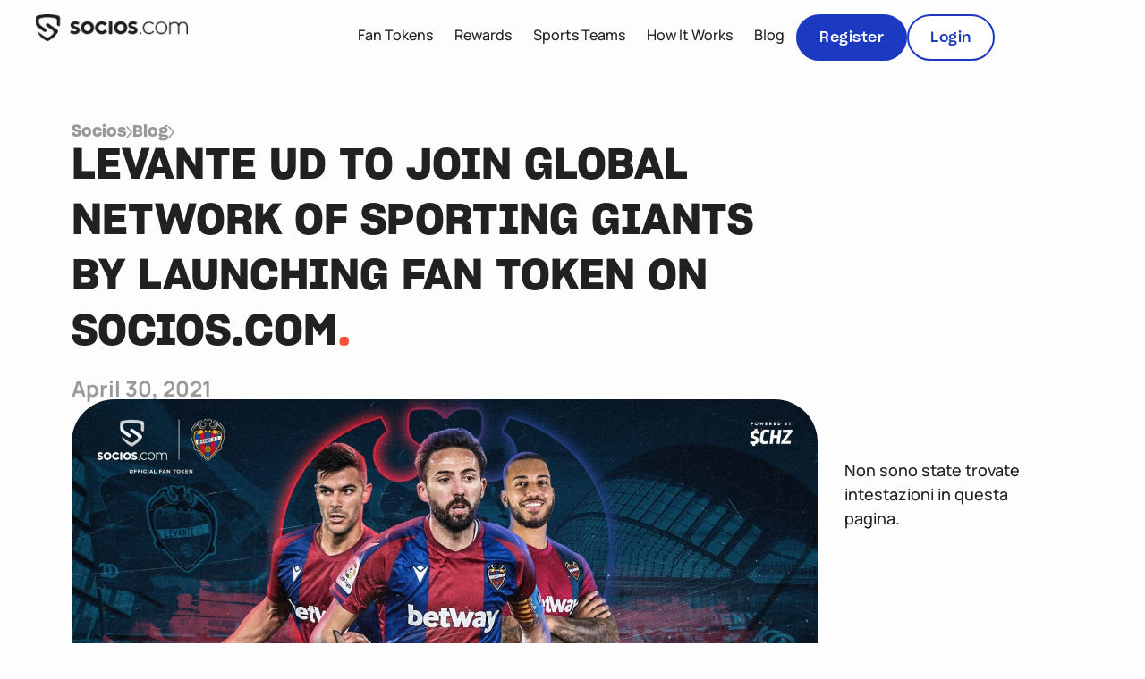

--- FILE ---
content_type: text/html; charset=UTF-8
request_url: https://www.socios.com/levante-ud-to-join-global-network-of-sporting-giants-by-launching-fan-token-on-socios-com/
body_size: 39276
content:
<!doctype html>
<html lang="en-US">
<head><meta charset="UTF-8"><script>if(navigator.userAgent.match(/MSIE|Internet Explorer/i)||navigator.userAgent.match(/Trident\/7\..*?rv:11/i)){var href=document.location.href;if(!href.match(/[?&]nowprocket/)){if(href.indexOf("?")==-1){if(href.indexOf("#")==-1){document.location.href=href+"?nowprocket=1"}else{document.location.href=href.replace("#","?nowprocket=1#")}}else{if(href.indexOf("#")==-1){document.location.href=href+"&nowprocket=1"}else{document.location.href=href.replace("#","&nowprocket=1#")}}}}</script><script>(()=>{class RocketLazyLoadScripts{constructor(){this.v="2.0.4",this.userEvents=["keydown","keyup","mousedown","mouseup","mousemove","mouseover","mouseout","touchmove","touchstart","touchend","touchcancel","wheel","click","dblclick","input"],this.attributeEvents=["onblur","onclick","oncontextmenu","ondblclick","onfocus","onmousedown","onmouseenter","onmouseleave","onmousemove","onmouseout","onmouseover","onmouseup","onmousewheel","onscroll","onsubmit"]}async t(){this.i(),this.o(),/iP(ad|hone)/.test(navigator.userAgent)&&this.h(),this.u(),this.l(this),this.m(),this.k(this),this.p(this),this._(),await Promise.all([this.R(),this.L()]),this.lastBreath=Date.now(),this.S(this),this.P(),this.D(),this.O(),this.M(),await this.C(this.delayedScripts.normal),await this.C(this.delayedScripts.defer),await this.C(this.delayedScripts.async),await this.T(),await this.F(),await this.j(),await this.A(),window.dispatchEvent(new Event("rocket-allScriptsLoaded")),this.everythingLoaded=!0,this.lastTouchEnd&&await new Promise(t=>setTimeout(t,500-Date.now()+this.lastTouchEnd)),this.I(),this.H(),this.U(),this.W()}i(){this.CSPIssue=sessionStorage.getItem("rocketCSPIssue"),document.addEventListener("securitypolicyviolation",t=>{this.CSPIssue||"script-src-elem"!==t.violatedDirective||"data"!==t.blockedURI||(this.CSPIssue=!0,sessionStorage.setItem("rocketCSPIssue",!0))},{isRocket:!0})}o(){window.addEventListener("pageshow",t=>{this.persisted=t.persisted,this.realWindowLoadedFired=!0},{isRocket:!0}),window.addEventListener("pagehide",()=>{this.onFirstUserAction=null},{isRocket:!0})}h(){let t;function e(e){t=e}window.addEventListener("touchstart",e,{isRocket:!0}),window.addEventListener("touchend",function i(o){o.changedTouches[0]&&t.changedTouches[0]&&Math.abs(o.changedTouches[0].pageX-t.changedTouches[0].pageX)<10&&Math.abs(o.changedTouches[0].pageY-t.changedTouches[0].pageY)<10&&o.timeStamp-t.timeStamp<200&&(window.removeEventListener("touchstart",e,{isRocket:!0}),window.removeEventListener("touchend",i,{isRocket:!0}),"INPUT"===o.target.tagName&&"text"===o.target.type||(o.target.dispatchEvent(new TouchEvent("touchend",{target:o.target,bubbles:!0})),o.target.dispatchEvent(new MouseEvent("mouseover",{target:o.target,bubbles:!0})),o.target.dispatchEvent(new PointerEvent("click",{target:o.target,bubbles:!0,cancelable:!0,detail:1,clientX:o.changedTouches[0].clientX,clientY:o.changedTouches[0].clientY})),event.preventDefault()))},{isRocket:!0})}q(t){this.userActionTriggered||("mousemove"!==t.type||this.firstMousemoveIgnored?"keyup"===t.type||"mouseover"===t.type||"mouseout"===t.type||(this.userActionTriggered=!0,this.onFirstUserAction&&this.onFirstUserAction()):this.firstMousemoveIgnored=!0),"click"===t.type&&t.preventDefault(),t.stopPropagation(),t.stopImmediatePropagation(),"touchstart"===this.lastEvent&&"touchend"===t.type&&(this.lastTouchEnd=Date.now()),"click"===t.type&&(this.lastTouchEnd=0),this.lastEvent=t.type,t.composedPath&&t.composedPath()[0].getRootNode()instanceof ShadowRoot&&(t.rocketTarget=t.composedPath()[0]),this.savedUserEvents.push(t)}u(){this.savedUserEvents=[],this.userEventHandler=this.q.bind(this),this.userEvents.forEach(t=>window.addEventListener(t,this.userEventHandler,{passive:!1,isRocket:!0})),document.addEventListener("visibilitychange",this.userEventHandler,{isRocket:!0})}U(){this.userEvents.forEach(t=>window.removeEventListener(t,this.userEventHandler,{passive:!1,isRocket:!0})),document.removeEventListener("visibilitychange",this.userEventHandler,{isRocket:!0}),this.savedUserEvents.forEach(t=>{(t.rocketTarget||t.target).dispatchEvent(new window[t.constructor.name](t.type,t))})}m(){const t="return false",e=Array.from(this.attributeEvents,t=>"data-rocket-"+t),i="["+this.attributeEvents.join("],[")+"]",o="[data-rocket-"+this.attributeEvents.join("],[data-rocket-")+"]",s=(e,i,o)=>{o&&o!==t&&(e.setAttribute("data-rocket-"+i,o),e["rocket"+i]=new Function("event",o),e.setAttribute(i,t))};new MutationObserver(t=>{for(const n of t)"attributes"===n.type&&(n.attributeName.startsWith("data-rocket-")||this.everythingLoaded?n.attributeName.startsWith("data-rocket-")&&this.everythingLoaded&&this.N(n.target,n.attributeName.substring(12)):s(n.target,n.attributeName,n.target.getAttribute(n.attributeName))),"childList"===n.type&&n.addedNodes.forEach(t=>{if(t.nodeType===Node.ELEMENT_NODE)if(this.everythingLoaded)for(const i of[t,...t.querySelectorAll(o)])for(const t of i.getAttributeNames())e.includes(t)&&this.N(i,t.substring(12));else for(const e of[t,...t.querySelectorAll(i)])for(const t of e.getAttributeNames())this.attributeEvents.includes(t)&&s(e,t,e.getAttribute(t))})}).observe(document,{subtree:!0,childList:!0,attributeFilter:[...this.attributeEvents,...e]})}I(){this.attributeEvents.forEach(t=>{document.querySelectorAll("[data-rocket-"+t+"]").forEach(e=>{this.N(e,t)})})}N(t,e){const i=t.getAttribute("data-rocket-"+e);i&&(t.setAttribute(e,i),t.removeAttribute("data-rocket-"+e))}k(t){Object.defineProperty(HTMLElement.prototype,"onclick",{get(){return this.rocketonclick||null},set(e){this.rocketonclick=e,this.setAttribute(t.everythingLoaded?"onclick":"data-rocket-onclick","this.rocketonclick(event)")}})}S(t){function e(e,i){let o=e[i];e[i]=null,Object.defineProperty(e,i,{get:()=>o,set(s){t.everythingLoaded?o=s:e["rocket"+i]=o=s}})}e(document,"onreadystatechange"),e(window,"onload"),e(window,"onpageshow");try{Object.defineProperty(document,"readyState",{get:()=>t.rocketReadyState,set(e){t.rocketReadyState=e},configurable:!0}),document.readyState="loading"}catch(t){console.log("WPRocket DJE readyState conflict, bypassing")}}l(t){this.originalAddEventListener=EventTarget.prototype.addEventListener,this.originalRemoveEventListener=EventTarget.prototype.removeEventListener,this.savedEventListeners=[],EventTarget.prototype.addEventListener=function(e,i,o){o&&o.isRocket||!t.B(e,this)&&!t.userEvents.includes(e)||t.B(e,this)&&!t.userActionTriggered||e.startsWith("rocket-")||t.everythingLoaded?t.originalAddEventListener.call(this,e,i,o):(t.savedEventListeners.push({target:this,remove:!1,type:e,func:i,options:o}),"mouseenter"!==e&&"mouseleave"!==e||t.originalAddEventListener.call(this,e,t.savedUserEvents.push,o))},EventTarget.prototype.removeEventListener=function(e,i,o){o&&o.isRocket||!t.B(e,this)&&!t.userEvents.includes(e)||t.B(e,this)&&!t.userActionTriggered||e.startsWith("rocket-")||t.everythingLoaded?t.originalRemoveEventListener.call(this,e,i,o):t.savedEventListeners.push({target:this,remove:!0,type:e,func:i,options:o})}}J(t,e){this.savedEventListeners=this.savedEventListeners.filter(i=>{let o=i.type,s=i.target||window;return e!==o||t!==s||(this.B(o,s)&&(i.type="rocket-"+o),this.$(i),!1)})}H(){EventTarget.prototype.addEventListener=this.originalAddEventListener,EventTarget.prototype.removeEventListener=this.originalRemoveEventListener,this.savedEventListeners.forEach(t=>this.$(t))}$(t){t.remove?this.originalRemoveEventListener.call(t.target,t.type,t.func,t.options):this.originalAddEventListener.call(t.target,t.type,t.func,t.options)}p(t){let e;function i(e){return t.everythingLoaded?e:e.split(" ").map(t=>"load"===t||t.startsWith("load.")?"rocket-jquery-load":t).join(" ")}function o(o){function s(e){const s=o.fn[e];o.fn[e]=o.fn.init.prototype[e]=function(){return this[0]===window&&t.userActionTriggered&&("string"==typeof arguments[0]||arguments[0]instanceof String?arguments[0]=i(arguments[0]):"object"==typeof arguments[0]&&Object.keys(arguments[0]).forEach(t=>{const e=arguments[0][t];delete arguments[0][t],arguments[0][i(t)]=e})),s.apply(this,arguments),this}}if(o&&o.fn&&!t.allJQueries.includes(o)){const e={DOMContentLoaded:[],"rocket-DOMContentLoaded":[]};for(const t in e)document.addEventListener(t,()=>{e[t].forEach(t=>t())},{isRocket:!0});o.fn.ready=o.fn.init.prototype.ready=function(i){function s(){parseInt(o.fn.jquery)>2?setTimeout(()=>i.bind(document)(o)):i.bind(document)(o)}return"function"==typeof i&&(t.realDomReadyFired?!t.userActionTriggered||t.fauxDomReadyFired?s():e["rocket-DOMContentLoaded"].push(s):e.DOMContentLoaded.push(s)),o([])},s("on"),s("one"),s("off"),t.allJQueries.push(o)}e=o}t.allJQueries=[],o(window.jQuery),Object.defineProperty(window,"jQuery",{get:()=>e,set(t){o(t)}})}P(){const t=new Map;document.write=document.writeln=function(e){const i=document.currentScript,o=document.createRange(),s=i.parentElement;let n=t.get(i);void 0===n&&(n=i.nextSibling,t.set(i,n));const c=document.createDocumentFragment();o.setStart(c,0),c.appendChild(o.createContextualFragment(e)),s.insertBefore(c,n)}}async R(){return new Promise(t=>{this.userActionTriggered?t():this.onFirstUserAction=t})}async L(){return new Promise(t=>{document.addEventListener("DOMContentLoaded",()=>{this.realDomReadyFired=!0,t()},{isRocket:!0})})}async j(){return this.realWindowLoadedFired?Promise.resolve():new Promise(t=>{window.addEventListener("load",t,{isRocket:!0})})}M(){this.pendingScripts=[];this.scriptsMutationObserver=new MutationObserver(t=>{for(const e of t)e.addedNodes.forEach(t=>{"SCRIPT"!==t.tagName||t.noModule||t.isWPRocket||this.pendingScripts.push({script:t,promise:new Promise(e=>{const i=()=>{const i=this.pendingScripts.findIndex(e=>e.script===t);i>=0&&this.pendingScripts.splice(i,1),e()};t.addEventListener("load",i,{isRocket:!0}),t.addEventListener("error",i,{isRocket:!0}),setTimeout(i,1e3)})})})}),this.scriptsMutationObserver.observe(document,{childList:!0,subtree:!0})}async F(){await this.X(),this.pendingScripts.length?(await this.pendingScripts[0].promise,await this.F()):this.scriptsMutationObserver.disconnect()}D(){this.delayedScripts={normal:[],async:[],defer:[]},document.querySelectorAll("script[type$=rocketlazyloadscript]").forEach(t=>{t.hasAttribute("data-rocket-src")?t.hasAttribute("async")&&!1!==t.async?this.delayedScripts.async.push(t):t.hasAttribute("defer")&&!1!==t.defer||"module"===t.getAttribute("data-rocket-type")?this.delayedScripts.defer.push(t):this.delayedScripts.normal.push(t):this.delayedScripts.normal.push(t)})}async _(){await this.L();let t=[];document.querySelectorAll("script[type$=rocketlazyloadscript][data-rocket-src]").forEach(e=>{let i=e.getAttribute("data-rocket-src");if(i&&!i.startsWith("data:")){i.startsWith("//")&&(i=location.protocol+i);try{const o=new URL(i).origin;o!==location.origin&&t.push({src:o,crossOrigin:e.crossOrigin||"module"===e.getAttribute("data-rocket-type")})}catch(t){}}}),t=[...new Map(t.map(t=>[JSON.stringify(t),t])).values()],this.Y(t,"preconnect")}async G(t){if(await this.K(),!0!==t.noModule||!("noModule"in HTMLScriptElement.prototype))return new Promise(e=>{let i;function o(){(i||t).setAttribute("data-rocket-status","executed"),e()}try{if(navigator.userAgent.includes("Firefox/")||""===navigator.vendor||this.CSPIssue)i=document.createElement("script"),[...t.attributes].forEach(t=>{let e=t.nodeName;"type"!==e&&("data-rocket-type"===e&&(e="type"),"data-rocket-src"===e&&(e="src"),i.setAttribute(e,t.nodeValue))}),t.text&&(i.text=t.text),t.nonce&&(i.nonce=t.nonce),i.hasAttribute("src")?(i.addEventListener("load",o,{isRocket:!0}),i.addEventListener("error",()=>{i.setAttribute("data-rocket-status","failed-network"),e()},{isRocket:!0}),setTimeout(()=>{i.isConnected||e()},1)):(i.text=t.text,o()),i.isWPRocket=!0,t.parentNode.replaceChild(i,t);else{const i=t.getAttribute("data-rocket-type"),s=t.getAttribute("data-rocket-src");i?(t.type=i,t.removeAttribute("data-rocket-type")):t.removeAttribute("type"),t.addEventListener("load",o,{isRocket:!0}),t.addEventListener("error",i=>{this.CSPIssue&&i.target.src.startsWith("data:")?(console.log("WPRocket: CSP fallback activated"),t.removeAttribute("src"),this.G(t).then(e)):(t.setAttribute("data-rocket-status","failed-network"),e())},{isRocket:!0}),s?(t.fetchPriority="high",t.removeAttribute("data-rocket-src"),t.src=s):t.src="data:text/javascript;base64,"+window.btoa(unescape(encodeURIComponent(t.text)))}}catch(i){t.setAttribute("data-rocket-status","failed-transform"),e()}});t.setAttribute("data-rocket-status","skipped")}async C(t){const e=t.shift();return e?(e.isConnected&&await this.G(e),this.C(t)):Promise.resolve()}O(){this.Y([...this.delayedScripts.normal,...this.delayedScripts.defer,...this.delayedScripts.async],"preload")}Y(t,e){this.trash=this.trash||[];let i=!0;var o=document.createDocumentFragment();t.forEach(t=>{const s=t.getAttribute&&t.getAttribute("data-rocket-src")||t.src;if(s&&!s.startsWith("data:")){const n=document.createElement("link");n.href=s,n.rel=e,"preconnect"!==e&&(n.as="script",n.fetchPriority=i?"high":"low"),t.getAttribute&&"module"===t.getAttribute("data-rocket-type")&&(n.crossOrigin=!0),t.crossOrigin&&(n.crossOrigin=t.crossOrigin),t.integrity&&(n.integrity=t.integrity),t.nonce&&(n.nonce=t.nonce),o.appendChild(n),this.trash.push(n),i=!1}}),document.head.appendChild(o)}W(){this.trash.forEach(t=>t.remove())}async T(){try{document.readyState="interactive"}catch(t){}this.fauxDomReadyFired=!0;try{await this.K(),this.J(document,"readystatechange"),document.dispatchEvent(new Event("rocket-readystatechange")),await this.K(),document.rocketonreadystatechange&&document.rocketonreadystatechange(),await this.K(),this.J(document,"DOMContentLoaded"),document.dispatchEvent(new Event("rocket-DOMContentLoaded")),await this.K(),this.J(window,"DOMContentLoaded"),window.dispatchEvent(new Event("rocket-DOMContentLoaded"))}catch(t){console.error(t)}}async A(){try{document.readyState="complete"}catch(t){}try{await this.K(),this.J(document,"readystatechange"),document.dispatchEvent(new Event("rocket-readystatechange")),await this.K(),document.rocketonreadystatechange&&document.rocketonreadystatechange(),await this.K(),this.J(window,"load"),window.dispatchEvent(new Event("rocket-load")),await this.K(),window.rocketonload&&window.rocketonload(),await this.K(),this.allJQueries.forEach(t=>t(window).trigger("rocket-jquery-load")),await this.K(),this.J(window,"pageshow");const t=new Event("rocket-pageshow");t.persisted=this.persisted,window.dispatchEvent(t),await this.K(),window.rocketonpageshow&&window.rocketonpageshow({persisted:this.persisted})}catch(t){console.error(t)}}async K(){Date.now()-this.lastBreath>45&&(await this.X(),this.lastBreath=Date.now())}async X(){return document.hidden?new Promise(t=>setTimeout(t)):new Promise(t=>requestAnimationFrame(t))}B(t,e){return e===document&&"readystatechange"===t||(e===document&&"DOMContentLoaded"===t||(e===window&&"DOMContentLoaded"===t||(e===window&&"load"===t||e===window&&"pageshow"===t)))}static run(){(new RocketLazyLoadScripts).t()}}RocketLazyLoadScripts.run()})();</script>
	
	<meta name="viewport" content="width=device-width, initial-scale=1">
	<link rel="profile" href="https://gmpg.org/xfn/11">
	<meta name='robots' content='index, follow, max-image-preview:large, max-snippet:-1, max-video-preview:-1' />

	<!-- This site is optimized with the Yoast SEO plugin v26.2 - https://yoast.com/wordpress/plugins/seo/ -->
	<title>LEVANTE UD TO JOIN GLOBAL NETWORK OF SPORTING GIANTS BY LAUNCHING FAN TOKEN ON SOCIOS.COM - Socios.com</title>
<link crossorigin data-rocket-preconnect href="https://www.googletagmanager.com" rel="preconnect"><link rel="preload" data-rocket-preload as="image" href="https://www.socios.com/wp-content/uploads/2021/04/GG-LEV-Announcement-final-1-1.jpg" imagesrcset="https://www.socios.com/wp-content/uploads/2021/04/GG-LEV-Announcement-final-1-1.jpg 1920w, https://www.socios.com/wp-content/uploads/2021/04/GG-LEV-Announcement-final-1-1-300x169.jpg 300w, https://www.socios.com/wp-content/uploads/2021/04/GG-LEV-Announcement-final-1-1-1024x576.jpg 1024w, https://www.socios.com/wp-content/uploads/2021/04/GG-LEV-Announcement-final-1-1-768x432.jpg 768w, https://www.socios.com/wp-content/uploads/2021/04/GG-LEV-Announcement-final-1-1-1536x864.jpg 1536w" imagesizes="(max-width: 1920px) 100vw, 1920px" fetchpriority="high">
	<link rel="canonical" href="https://www.socios.com/levante-ud-to-join-global-network-of-sporting-giants-by-launching-fan-token-on-socios-com/" />
	<meta property="og:locale" content="en_US" />
	<meta property="og:type" content="article" />
	<meta property="og:title" content="LEVANTE UD TO JOIN GLOBAL NETWORK OF SPORTING GIANTS BY LAUNCHING FAN TOKEN ON SOCIOS.COM - Socios.com" />
	<meta property="og:description" content="The Valencian club, currently 12th in LaLiga Santander, will launch its Fan Token $LEV on the blockchain-based fan engagement app Socios.com in the coming months. $LEV will allow Levante UD fans to have a say and a vote in some of the club’s key decisions by voting in polls, access VIP rewards, exclusive club and [&hellip;]" />
	<meta property="og:url" content="https://www.socios.com/levante-ud-to-join-global-network-of-sporting-giants-by-launching-fan-token-on-socios-com/" />
	<meta property="og:site_name" content="Socios.com" />
	<meta property="article:published_time" content="2021-04-30T09:00:39+00:00" />
	<meta property="og:image" content="https://www.socios.com/wp-content/uploads/2024/04/socios-media.jpeg" />
	<meta property="og:image:width" content="1200" />
	<meta property="og:image:height" content="630" />
	<meta property="og:image:type" content="image/jpeg" />
	<meta name="author" content="Socios.com" />
	<meta name="twitter:card" content="summary_large_image" />
	<meta name="twitter:label1" content="Written by" />
	<meta name="twitter:data1" content="Socios.com" />
	<meta name="twitter:label2" content="Est. reading time" />
	<meta name="twitter:data2" content="3 minutes" />
	<script type="application/ld+json" class="yoast-schema-graph">{"@context":"https://schema.org","@graph":[{"@type":"Article","@id":"https://www.socios.com/levante-ud-to-join-global-network-of-sporting-giants-by-launching-fan-token-on-socios-com/#article","isPartOf":{"@id":"https://www.socios.com/levante-ud-to-join-global-network-of-sporting-giants-by-launching-fan-token-on-socios-com/"},"author":{"name":"Socios.com","@id":"https://www.socios.com/#/schema/person/fb1e17f78419b00c336f2f0a0db27142"},"headline":"LEVANTE UD TO JOIN GLOBAL NETWORK OF SPORTING GIANTS BY LAUNCHING FAN TOKEN ON SOCIOS.COM","datePublished":"2021-04-30T09:00:39+00:00","mainEntityOfPage":{"@id":"https://www.socios.com/levante-ud-to-join-global-network-of-sporting-giants-by-launching-fan-token-on-socios-com/"},"wordCount":606,"publisher":{"@id":"https://www.socios.com/#organization"},"image":{"@id":"https://www.socios.com/levante-ud-to-join-global-network-of-sporting-giants-by-launching-fan-token-on-socios-com/#primaryimage"},"thumbnailUrl":"https://www.socios.com/wp-content/uploads/2021/04/GG-LEV-Announcement-final-1-1.jpg","articleSection":["Blog"],"inLanguage":"en-US"},{"@type":"WebPage","@id":"https://www.socios.com/levante-ud-to-join-global-network-of-sporting-giants-by-launching-fan-token-on-socios-com/","url":"https://www.socios.com/levante-ud-to-join-global-network-of-sporting-giants-by-launching-fan-token-on-socios-com/","name":"LEVANTE UD TO JOIN GLOBAL NETWORK OF SPORTING GIANTS BY LAUNCHING FAN TOKEN ON SOCIOS.COM - Socios.com","isPartOf":{"@id":"https://www.socios.com/#website"},"primaryImageOfPage":{"@id":"https://www.socios.com/levante-ud-to-join-global-network-of-sporting-giants-by-launching-fan-token-on-socios-com/#primaryimage"},"image":{"@id":"https://www.socios.com/levante-ud-to-join-global-network-of-sporting-giants-by-launching-fan-token-on-socios-com/#primaryimage"},"thumbnailUrl":"https://www.socios.com/wp-content/uploads/2021/04/GG-LEV-Announcement-final-1-1.jpg","datePublished":"2021-04-30T09:00:39+00:00","breadcrumb":{"@id":"https://www.socios.com/levante-ud-to-join-global-network-of-sporting-giants-by-launching-fan-token-on-socios-com/#breadcrumb"},"inLanguage":"en-US","potentialAction":[{"@type":"ReadAction","target":["https://www.socios.com/levante-ud-to-join-global-network-of-sporting-giants-by-launching-fan-token-on-socios-com/"]}]},{"@type":"ImageObject","inLanguage":"en-US","@id":"https://www.socios.com/levante-ud-to-join-global-network-of-sporting-giants-by-launching-fan-token-on-socios-com/#primaryimage","url":"https://www.socios.com/wp-content/uploads/2021/04/GG-LEV-Announcement-final-1-1.jpg","contentUrl":"https://www.socios.com/wp-content/uploads/2021/04/GG-LEV-Announcement-final-1-1.jpg","width":1920,"height":1080},{"@type":"BreadcrumbList","@id":"https://www.socios.com/levante-ud-to-join-global-network-of-sporting-giants-by-launching-fan-token-on-socios-com/#breadcrumb","itemListElement":[{"@type":"ListItem","position":1,"name":"Home","item":"https://www.socios.com/"},{"@type":"ListItem","position":2,"name":"LEVANTE UD TO JOIN GLOBAL NETWORK OF SPORTING GIANTS BY LAUNCHING FAN TOKEN ON SOCIOS.COM"}]},{"@type":"WebSite","@id":"https://www.socios.com/#website","url":"https://www.socios.com/","name":"Socios.com","description":"","publisher":{"@id":"https://www.socios.com/#organization"},"potentialAction":[{"@type":"SearchAction","target":{"@type":"EntryPoint","urlTemplate":"https://www.socios.com/?s={search_term_string}"},"query-input":{"@type":"PropertyValueSpecification","valueRequired":true,"valueName":"search_term_string"}}],"inLanguage":"en-US"},{"@type":"Organization","@id":"https://www.socios.com/#organization","name":"Socios.com","url":"https://www.socios.com/","logo":{"@type":"ImageObject","inLanguage":"en-US","@id":"https://www.socios.com/#/schema/logo/image/","url":"https://www.socios.com/wp-content/uploads/2023/09/socios-logo.webp","contentUrl":"https://www.socios.com/wp-content/uploads/2023/09/socios-logo.webp","width":1920,"height":341,"caption":"Socios.com"},"image":{"@id":"https://www.socios.com/#/schema/logo/image/"}},{"@type":"Person","@id":"https://www.socios.com/#/schema/person/fb1e17f78419b00c336f2f0a0db27142","name":"Socios.com","image":{"@type":"ImageObject","inLanguage":"en-US","@id":"https://www.socios.com/#/schema/person/image/","url":"https://secure.gravatar.com/avatar/5bc7fb5e18757f1e35f806dde506e7dddc340045ab67884dd3f88e56b7eef1a2?s=96&d=mm&r=g","contentUrl":"https://secure.gravatar.com/avatar/5bc7fb5e18757f1e35f806dde506e7dddc340045ab67884dd3f88e56b7eef1a2?s=96&d=mm&r=g","caption":"Socios.com"},"url":"https://www.socios.com/author/socios/"}]}</script>
	<!-- / Yoast SEO plugin. -->



<link rel="alternate" type="application/rss+xml" title="Socios.com &raquo; Feed" href="https://www.socios.com/feed/" />
<link rel="alternate" type="application/rss+xml" title="Socios.com &raquo; Comments Feed" href="https://www.socios.com/comments/feed/" />
<link rel="alternate" type="application/rss+xml" title="Socios.com &raquo; LEVANTE UD TO JOIN GLOBAL NETWORK OF SPORTING GIANTS BY LAUNCHING FAN TOKEN ON SOCIOS.COM Comments Feed" href="https://www.socios.com/levante-ud-to-join-global-network-of-sporting-giants-by-launching-fan-token-on-socios-com/feed/" />
<link rel="alternate" title="oEmbed (JSON)" type="application/json+oembed" href="https://www.socios.com/wp-json/oembed/1.0/embed?url=https%3A%2F%2Fwww.socios.com%2Flevante-ud-to-join-global-network-of-sporting-giants-by-launching-fan-token-on-socios-com%2F" />
<link rel="alternate" title="oEmbed (XML)" type="text/xml+oembed" href="https://www.socios.com/wp-json/oembed/1.0/embed?url=https%3A%2F%2Fwww.socios.com%2Flevante-ud-to-join-global-network-of-sporting-giants-by-launching-fan-token-on-socios-com%2F&#038;format=xml" />
<style id='wp-img-auto-sizes-contain-inline-css'>
img:is([sizes=auto i],[sizes^="auto," i]){contain-intrinsic-size:3000px 1500px}
/*# sourceURL=wp-img-auto-sizes-contain-inline-css */
</style>
<link data-minify="1" rel='stylesheet' id='dce-animations-css' href='https://www.socios.com/wp-content/cache/min/1/wp-content/plugins/dynamic-content-for-elementor/assets/css/animations.css?ver=1769829868' media='all' />
<style id='wp-emoji-styles-inline-css'>

	img.wp-smiley, img.emoji {
		display: inline !important;
		border: none !important;
		box-shadow: none !important;
		height: 1em !important;
		width: 1em !important;
		margin: 0 0.07em !important;
		vertical-align: -0.1em !important;
		background: none !important;
		padding: 0 !important;
	}
/*# sourceURL=wp-emoji-styles-inline-css */
</style>
<link rel='stylesheet' id='wp-block-library-css' href='https://www.socios.com/wp-includes/css/dist/block-library/style.min.css?ver=53d1d233678af051b1a88625596c3f7a' media='all' />
<style id='global-styles-inline-css'>
:root{--wp--preset--aspect-ratio--square: 1;--wp--preset--aspect-ratio--4-3: 4/3;--wp--preset--aspect-ratio--3-4: 3/4;--wp--preset--aspect-ratio--3-2: 3/2;--wp--preset--aspect-ratio--2-3: 2/3;--wp--preset--aspect-ratio--16-9: 16/9;--wp--preset--aspect-ratio--9-16: 9/16;--wp--preset--color--black: #000000;--wp--preset--color--cyan-bluish-gray: #abb8c3;--wp--preset--color--white: #ffffff;--wp--preset--color--pale-pink: #f78da7;--wp--preset--color--vivid-red: #cf2e2e;--wp--preset--color--luminous-vivid-orange: #ff6900;--wp--preset--color--luminous-vivid-amber: #fcb900;--wp--preset--color--light-green-cyan: #7bdcb5;--wp--preset--color--vivid-green-cyan: #00d084;--wp--preset--color--pale-cyan-blue: #8ed1fc;--wp--preset--color--vivid-cyan-blue: #0693e3;--wp--preset--color--vivid-purple: #9b51e0;--wp--preset--gradient--vivid-cyan-blue-to-vivid-purple: linear-gradient(135deg,rgb(6,147,227) 0%,rgb(155,81,224) 100%);--wp--preset--gradient--light-green-cyan-to-vivid-green-cyan: linear-gradient(135deg,rgb(122,220,180) 0%,rgb(0,208,130) 100%);--wp--preset--gradient--luminous-vivid-amber-to-luminous-vivid-orange: linear-gradient(135deg,rgb(252,185,0) 0%,rgb(255,105,0) 100%);--wp--preset--gradient--luminous-vivid-orange-to-vivid-red: linear-gradient(135deg,rgb(255,105,0) 0%,rgb(207,46,46) 100%);--wp--preset--gradient--very-light-gray-to-cyan-bluish-gray: linear-gradient(135deg,rgb(238,238,238) 0%,rgb(169,184,195) 100%);--wp--preset--gradient--cool-to-warm-spectrum: linear-gradient(135deg,rgb(74,234,220) 0%,rgb(151,120,209) 20%,rgb(207,42,186) 40%,rgb(238,44,130) 60%,rgb(251,105,98) 80%,rgb(254,248,76) 100%);--wp--preset--gradient--blush-light-purple: linear-gradient(135deg,rgb(255,206,236) 0%,rgb(152,150,240) 100%);--wp--preset--gradient--blush-bordeaux: linear-gradient(135deg,rgb(254,205,165) 0%,rgb(254,45,45) 50%,rgb(107,0,62) 100%);--wp--preset--gradient--luminous-dusk: linear-gradient(135deg,rgb(255,203,112) 0%,rgb(199,81,192) 50%,rgb(65,88,208) 100%);--wp--preset--gradient--pale-ocean: linear-gradient(135deg,rgb(255,245,203) 0%,rgb(182,227,212) 50%,rgb(51,167,181) 100%);--wp--preset--gradient--electric-grass: linear-gradient(135deg,rgb(202,248,128) 0%,rgb(113,206,126) 100%);--wp--preset--gradient--midnight: linear-gradient(135deg,rgb(2,3,129) 0%,rgb(40,116,252) 100%);--wp--preset--font-size--small: 13px;--wp--preset--font-size--medium: 20px;--wp--preset--font-size--large: 36px;--wp--preset--font-size--x-large: 42px;--wp--preset--spacing--20: 0.44rem;--wp--preset--spacing--30: 0.67rem;--wp--preset--spacing--40: 1rem;--wp--preset--spacing--50: 1.5rem;--wp--preset--spacing--60: 2.25rem;--wp--preset--spacing--70: 3.38rem;--wp--preset--spacing--80: 5.06rem;--wp--preset--shadow--natural: 6px 6px 9px rgba(0, 0, 0, 0.2);--wp--preset--shadow--deep: 12px 12px 50px rgba(0, 0, 0, 0.4);--wp--preset--shadow--sharp: 6px 6px 0px rgba(0, 0, 0, 0.2);--wp--preset--shadow--outlined: 6px 6px 0px -3px rgb(255, 255, 255), 6px 6px rgb(0, 0, 0);--wp--preset--shadow--crisp: 6px 6px 0px rgb(0, 0, 0);}:root { --wp--style--global--content-size: 800px;--wp--style--global--wide-size: 1200px; }:where(body) { margin: 0; }.wp-site-blocks > .alignleft { float: left; margin-right: 2em; }.wp-site-blocks > .alignright { float: right; margin-left: 2em; }.wp-site-blocks > .aligncenter { justify-content: center; margin-left: auto; margin-right: auto; }:where(.wp-site-blocks) > * { margin-block-start: 24px; margin-block-end: 0; }:where(.wp-site-blocks) > :first-child { margin-block-start: 0; }:where(.wp-site-blocks) > :last-child { margin-block-end: 0; }:root { --wp--style--block-gap: 24px; }:root :where(.is-layout-flow) > :first-child{margin-block-start: 0;}:root :where(.is-layout-flow) > :last-child{margin-block-end: 0;}:root :where(.is-layout-flow) > *{margin-block-start: 24px;margin-block-end: 0;}:root :where(.is-layout-constrained) > :first-child{margin-block-start: 0;}:root :where(.is-layout-constrained) > :last-child{margin-block-end: 0;}:root :where(.is-layout-constrained) > *{margin-block-start: 24px;margin-block-end: 0;}:root :where(.is-layout-flex){gap: 24px;}:root :where(.is-layout-grid){gap: 24px;}.is-layout-flow > .alignleft{float: left;margin-inline-start: 0;margin-inline-end: 2em;}.is-layout-flow > .alignright{float: right;margin-inline-start: 2em;margin-inline-end: 0;}.is-layout-flow > .aligncenter{margin-left: auto !important;margin-right: auto !important;}.is-layout-constrained > .alignleft{float: left;margin-inline-start: 0;margin-inline-end: 2em;}.is-layout-constrained > .alignright{float: right;margin-inline-start: 2em;margin-inline-end: 0;}.is-layout-constrained > .aligncenter{margin-left: auto !important;margin-right: auto !important;}.is-layout-constrained > :where(:not(.alignleft):not(.alignright):not(.alignfull)){max-width: var(--wp--style--global--content-size);margin-left: auto !important;margin-right: auto !important;}.is-layout-constrained > .alignwide{max-width: var(--wp--style--global--wide-size);}body .is-layout-flex{display: flex;}.is-layout-flex{flex-wrap: wrap;align-items: center;}.is-layout-flex > :is(*, div){margin: 0;}body .is-layout-grid{display: grid;}.is-layout-grid > :is(*, div){margin: 0;}body{padding-top: 0px;padding-right: 0px;padding-bottom: 0px;padding-left: 0px;}a:where(:not(.wp-element-button)){text-decoration: underline;}:root :where(.wp-element-button, .wp-block-button__link){background-color: #32373c;border-width: 0;color: #fff;font-family: inherit;font-size: inherit;font-style: inherit;font-weight: inherit;letter-spacing: inherit;line-height: inherit;padding-top: calc(0.667em + 2px);padding-right: calc(1.333em + 2px);padding-bottom: calc(0.667em + 2px);padding-left: calc(1.333em + 2px);text-decoration: none;text-transform: inherit;}.has-black-color{color: var(--wp--preset--color--black) !important;}.has-cyan-bluish-gray-color{color: var(--wp--preset--color--cyan-bluish-gray) !important;}.has-white-color{color: var(--wp--preset--color--white) !important;}.has-pale-pink-color{color: var(--wp--preset--color--pale-pink) !important;}.has-vivid-red-color{color: var(--wp--preset--color--vivid-red) !important;}.has-luminous-vivid-orange-color{color: var(--wp--preset--color--luminous-vivid-orange) !important;}.has-luminous-vivid-amber-color{color: var(--wp--preset--color--luminous-vivid-amber) !important;}.has-light-green-cyan-color{color: var(--wp--preset--color--light-green-cyan) !important;}.has-vivid-green-cyan-color{color: var(--wp--preset--color--vivid-green-cyan) !important;}.has-pale-cyan-blue-color{color: var(--wp--preset--color--pale-cyan-blue) !important;}.has-vivid-cyan-blue-color{color: var(--wp--preset--color--vivid-cyan-blue) !important;}.has-vivid-purple-color{color: var(--wp--preset--color--vivid-purple) !important;}.has-black-background-color{background-color: var(--wp--preset--color--black) !important;}.has-cyan-bluish-gray-background-color{background-color: var(--wp--preset--color--cyan-bluish-gray) !important;}.has-white-background-color{background-color: var(--wp--preset--color--white) !important;}.has-pale-pink-background-color{background-color: var(--wp--preset--color--pale-pink) !important;}.has-vivid-red-background-color{background-color: var(--wp--preset--color--vivid-red) !important;}.has-luminous-vivid-orange-background-color{background-color: var(--wp--preset--color--luminous-vivid-orange) !important;}.has-luminous-vivid-amber-background-color{background-color: var(--wp--preset--color--luminous-vivid-amber) !important;}.has-light-green-cyan-background-color{background-color: var(--wp--preset--color--light-green-cyan) !important;}.has-vivid-green-cyan-background-color{background-color: var(--wp--preset--color--vivid-green-cyan) !important;}.has-pale-cyan-blue-background-color{background-color: var(--wp--preset--color--pale-cyan-blue) !important;}.has-vivid-cyan-blue-background-color{background-color: var(--wp--preset--color--vivid-cyan-blue) !important;}.has-vivid-purple-background-color{background-color: var(--wp--preset--color--vivid-purple) !important;}.has-black-border-color{border-color: var(--wp--preset--color--black) !important;}.has-cyan-bluish-gray-border-color{border-color: var(--wp--preset--color--cyan-bluish-gray) !important;}.has-white-border-color{border-color: var(--wp--preset--color--white) !important;}.has-pale-pink-border-color{border-color: var(--wp--preset--color--pale-pink) !important;}.has-vivid-red-border-color{border-color: var(--wp--preset--color--vivid-red) !important;}.has-luminous-vivid-orange-border-color{border-color: var(--wp--preset--color--luminous-vivid-orange) !important;}.has-luminous-vivid-amber-border-color{border-color: var(--wp--preset--color--luminous-vivid-amber) !important;}.has-light-green-cyan-border-color{border-color: var(--wp--preset--color--light-green-cyan) !important;}.has-vivid-green-cyan-border-color{border-color: var(--wp--preset--color--vivid-green-cyan) !important;}.has-pale-cyan-blue-border-color{border-color: var(--wp--preset--color--pale-cyan-blue) !important;}.has-vivid-cyan-blue-border-color{border-color: var(--wp--preset--color--vivid-cyan-blue) !important;}.has-vivid-purple-border-color{border-color: var(--wp--preset--color--vivid-purple) !important;}.has-vivid-cyan-blue-to-vivid-purple-gradient-background{background: var(--wp--preset--gradient--vivid-cyan-blue-to-vivid-purple) !important;}.has-light-green-cyan-to-vivid-green-cyan-gradient-background{background: var(--wp--preset--gradient--light-green-cyan-to-vivid-green-cyan) !important;}.has-luminous-vivid-amber-to-luminous-vivid-orange-gradient-background{background: var(--wp--preset--gradient--luminous-vivid-amber-to-luminous-vivid-orange) !important;}.has-luminous-vivid-orange-to-vivid-red-gradient-background{background: var(--wp--preset--gradient--luminous-vivid-orange-to-vivid-red) !important;}.has-very-light-gray-to-cyan-bluish-gray-gradient-background{background: var(--wp--preset--gradient--very-light-gray-to-cyan-bluish-gray) !important;}.has-cool-to-warm-spectrum-gradient-background{background: var(--wp--preset--gradient--cool-to-warm-spectrum) !important;}.has-blush-light-purple-gradient-background{background: var(--wp--preset--gradient--blush-light-purple) !important;}.has-blush-bordeaux-gradient-background{background: var(--wp--preset--gradient--blush-bordeaux) !important;}.has-luminous-dusk-gradient-background{background: var(--wp--preset--gradient--luminous-dusk) !important;}.has-pale-ocean-gradient-background{background: var(--wp--preset--gradient--pale-ocean) !important;}.has-electric-grass-gradient-background{background: var(--wp--preset--gradient--electric-grass) !important;}.has-midnight-gradient-background{background: var(--wp--preset--gradient--midnight) !important;}.has-small-font-size{font-size: var(--wp--preset--font-size--small) !important;}.has-medium-font-size{font-size: var(--wp--preset--font-size--medium) !important;}.has-large-font-size{font-size: var(--wp--preset--font-size--large) !important;}.has-x-large-font-size{font-size: var(--wp--preset--font-size--x-large) !important;}
/*# sourceURL=global-styles-inline-css */
</style>

<link data-minify="1" rel='stylesheet' id='custom-plugin-style-css' href='https://www.socios.com/wp-content/cache/background-css/1/www.socios.com/wp-content/cache/min/1/wp-content/plugins/blog-highlight-block/style.css?ver=1769829866&wpr_t=1769906140' media='all' />
<link data-minify="1" rel='stylesheet' id='sustainability-plugin-style-css' href='https://www.socios.com/wp-content/cache/background-css/1/www.socios.com/wp-content/cache/min/1/wp-content/plugins/sustainability-data-dashboard/assets/css/style.css?ver=1769829878&wpr_t=1769906140' media='all' />
<link rel='stylesheet' id='wpml-legacy-vertical-list-0-css' href='https://www.socios.com/wp-content/plugins/sitepress-multilingual-cms/templates/language-switchers/legacy-list-vertical/style.min.css?ver=1' media='all' />
<link rel='stylesheet' id='wpml-menu-item-0-css' href='https://www.socios.com/wp-content/plugins/sitepress-multilingual-cms/templates/language-switchers/menu-item/style.min.css?ver=1' media='all' />
<link rel='stylesheet' id='cmplz-general-css' href='https://www.socios.com/wp-content/plugins/complianz-gdpr-premium/assets/css/cookieblocker.min.css?ver=1762417475' media='all' />
<link rel='stylesheet' id='search-filter-plugin-styles-css' href='https://www.socios.com/wp-content/cache/background-css/1/www.socios.com/wp-content/plugins/search-filter-pro/public/assets/css/search-filter.min.css?ver=2.5.17&wpr_t=1769906140' media='all' />
<link data-minify="1" rel='stylesheet' id='cms-navigation-style-base-css' href='https://www.socios.com/wp-content/cache/min/1/wp-content/plugins/wpml-cms-nav/res/css/cms-navigation-base.css?ver=1769829866' media='screen' />
<link data-minify="1" rel='stylesheet' id='cms-navigation-style-css' href='https://www.socios.com/wp-content/cache/background-css/1/www.socios.com/wp-content/cache/min/1/wp-content/plugins/wpml-cms-nav/res/css/cms-navigation.css?ver=1769829866&wpr_t=1769906140' media='screen' />
<link data-minify="1" rel='stylesheet' id='hello-elementor-css' href='https://www.socios.com/wp-content/cache/min/1/wp-content/themes/hello-elementor/assets/css/reset.css?ver=1769829878' media='all' />
<link data-minify="1" rel='stylesheet' id='hello-elementor-theme-style-css' href='https://www.socios.com/wp-content/cache/min/1/wp-content/themes/hello-elementor/assets/css/theme.css?ver=1769829866' media='all' />
<link rel='stylesheet' id='chld_thm_cfg_child-css' href='https://www.socios.com/wp-content/themes/socios-2023/style.css?ver=2.8.1.1695049714' media='all' />
<link data-minify="1" rel='stylesheet' id='hello-elementor-header-footer-css' href='https://www.socios.com/wp-content/cache/min/1/wp-content/themes/hello-elementor/assets/css/header-footer.css?ver=1769829866' media='all' />
<link rel='stylesheet' id='elementor-frontend-css' href='https://www.socios.com/wp-content/plugins/elementor/assets/css/frontend.min.css?ver=3.32.5' media='all' />
<link rel='stylesheet' id='elementor-post-7-css' href='https://www.socios.com/wp-content/uploads/elementor/css/post-7.css?ver=1769829866' media='all' />
<link rel='stylesheet' id='widget-image-css' href='https://www.socios.com/wp-content/plugins/elementor/assets/css/widget-image.min.css?ver=3.32.5' media='all' />
<link rel='stylesheet' id='widget-nav-menu-css' href='https://www.socios.com/wp-content/plugins/elementor-pro/assets/css/widget-nav-menu.min.css?ver=3.32.3' media='all' />
<link rel='stylesheet' id='e-sticky-css' href='https://www.socios.com/wp-content/plugins/elementor-pro/assets/css/modules/sticky.min.css?ver=3.32.3' media='all' />
<link rel='stylesheet' id='widget-heading-css' href='https://www.socios.com/wp-content/plugins/elementor/assets/css/widget-heading.min.css?ver=3.32.5' media='all' />
<link rel='stylesheet' id='widget-post-info-css' href='https://www.socios.com/wp-content/plugins/elementor-pro/assets/css/widget-post-info.min.css?ver=3.32.3' media='all' />
<link rel='stylesheet' id='widget-icon-list-css' href='https://www.socios.com/wp-content/plugins/elementor/assets/css/widget-icon-list.min.css?ver=3.32.5' media='all' />
<link rel='stylesheet' id='widget-share-buttons-css' href='https://www.socios.com/wp-content/plugins/elementor-pro/assets/css/widget-share-buttons.min.css?ver=3.32.3' media='all' />
<link rel='stylesheet' id='e-apple-webkit-css' href='https://www.socios.com/wp-content/plugins/elementor/assets/css/conditionals/apple-webkit.min.css?ver=3.32.5' media='all' />
<link rel='stylesheet' id='widget-table-of-contents-css' href='https://www.socios.com/wp-content/plugins/elementor-pro/assets/css/widget-table-of-contents.min.css?ver=3.32.3' media='all' />
<link rel='stylesheet' id='e-popup-css' href='https://www.socios.com/wp-content/plugins/elementor-pro/assets/css/conditionals/popup.min.css?ver=3.32.3' media='all' />
<link rel='stylesheet' id='e-animation-fadeIn-css' href='https://www.socios.com/wp-content/plugins/elementor/assets/lib/animations/styles/fadeIn.min.css?ver=3.32.5' media='all' />
<link rel='stylesheet' id='e-animation-slideInUp-css' href='https://www.socios.com/wp-content/plugins/elementor/assets/lib/animations/styles/slideInUp.min.css?ver=3.32.5' media='all' />
<link rel='stylesheet' id='e-animation-fadeInUp-css' href='https://www.socios.com/wp-content/plugins/elementor/assets/lib/animations/styles/fadeInUp.min.css?ver=3.32.5' media='all' />
<link data-minify="1" rel='stylesheet' id='dashicons-css' href='https://www.socios.com/wp-content/cache/min/1/wp-includes/css/dashicons.min.css?ver=1769829866' media='all' />
<link rel='stylesheet' id='elementor-post-102289-css' href='https://www.socios.com/wp-content/cache/background-css/1/www.socios.com/wp-content/uploads/elementor/css/post-102289.css?ver=1769829865&wpr_t=1769906140' media='all' />
<link rel='stylesheet' id='elementor-post-3988-css' href='https://www.socios.com/wp-content/uploads/elementor/css/post-3988.css?ver=1769829865' media='all' />
<link rel='stylesheet' id='elementor-post-102409-css' href='https://www.socios.com/wp-content/cache/background-css/1/www.socios.com/wp-content/uploads/elementor/css/post-102409.css?ver=1769829878&wpr_t=1769906140' media='all' />
<link rel='stylesheet' id='elementor-post-139314-css' href='https://www.socios.com/wp-content/uploads/elementor/css/post-139314.css?ver=1769829865' media='all' />
<link rel='stylesheet' id='elementor-post-102539-css' href='https://www.socios.com/wp-content/uploads/elementor/css/post-102539.css?ver=1769829865' media='all' />
<link rel='stylesheet' id='elementor-post-138577-css' href='https://www.socios.com/wp-content/uploads/elementor/css/post-138577.css?ver=1769829865' media='all' />
<link rel='stylesheet' id='wp-block-list-css' href='https://www.socios.com/wp-includes/blocks/list/style.min.css?ver=53d1d233678af051b1a88625596c3f7a' media='all' />
<link rel='stylesheet' id='wp-block-paragraph-css' href='https://www.socios.com/wp-includes/blocks/paragraph/style.min.css?ver=53d1d233678af051b1a88625596c3f7a' media='all' />
<link data-minify="1" rel='stylesheet' id='elementor-gf-local-roboto-css' href='https://www.socios.com/wp-content/cache/min/1/wp-content/uploads/elementor/google-fonts/css/roboto.css?ver=1769829878' media='all' />
<link data-minify="1" rel='stylesheet' id='elementor-gf-local-robotoslab-css' href='https://www.socios.com/wp-content/cache/min/1/wp-content/uploads/elementor/google-fonts/css/robotoslab.css?ver=1769829868' media='all' />
<script id="wpml-cookie-js-extra">
var wpml_cookies = {"wp-wpml_current_language":{"value":"en","expires":1,"path":"/"}};
var wpml_cookies = {"wp-wpml_current_language":{"value":"en","expires":1,"path":"/"}};
//# sourceURL=wpml-cookie-js-extra
</script>
<script data-minify="1" src="https://www.socios.com/wp-content/cache/min/1/wp-content/plugins/sitepress-multilingual-cms/res/js/cookies/language-cookie.js?ver=1769764800" id="wpml-cookie-js" defer data-wp-strategy="defer"></script>
<script src="https://www.socios.com/wp-includes/js/jquery/jquery.min.js?ver=3.7.1" id="jquery-core-js"></script>
<script src="https://www.socios.com/wp-includes/js/jquery/jquery-migrate.min.js?ver=3.4.1" id="jquery-migrate-js"></script>
<script id="search-filter-elementor-js-extra">
var SFE_DATA = {"ajax_url":"https://www.socios.com/wp-admin/admin-ajax.php","home_url":"https://www.socios.com/"};
//# sourceURL=search-filter-elementor-js-extra
</script>
<script data-minify="1" src="https://www.socios.com/wp-content/cache/min/1/wp-content/plugins/search-filter-elementor/assets/v2/js/search-filter-elementor.js?ver=1769764800" id="search-filter-elementor-js"></script>
<script id="search-filter-plugin-build-js-extra">
var SF_LDATA = {"ajax_url":"https://www.socios.com/wp-admin/admin-ajax.php","home_url":"https://www.socios.com/","extensions":["search-filter-elementor"]};
//# sourceURL=search-filter-plugin-build-js-extra
</script>
<script src="https://www.socios.com/wp-content/plugins/search-filter-pro/public/assets/js/search-filter-build.min.js?ver=2.5.17" id="search-filter-plugin-build-js"></script>
<script src="https://www.socios.com/wp-content/plugins/search-filter-pro/public/assets/js/chosen.jquery.min.js?ver=2.5.17" id="search-filter-plugin-chosen-js"></script>
<script id="wpml-browser-redirect-js-extra">
var wpml_browser_redirect_params = {"pageLanguage":"en","languageUrls":{"en_us":"https://www.socios.com/levante-ud-to-join-global-network-of-sporting-giants-by-launching-fan-token-on-socios-com/","en":"https://www.socios.com/levante-ud-to-join-global-network-of-sporting-giants-by-launching-fan-token-on-socios-com/","us":"https://www.socios.com/levante-ud-to-join-global-network-of-sporting-giants-by-launching-fan-token-on-socios-com/","es_es":"https://www.socios.com/es/el-levante-ud-se-une-a-los-grandes-del-futbol-europeo-y-lanzara-su-fan-token-en-socios-com/","es":"https://www.socios.com/es/el-levante-ud-se-une-a-los-grandes-del-futbol-europeo-y-lanzara-su-fan-token-en-socios-com/"},"cookie":{"name":"_icl_visitor_lang_js","domain":"www.socios.com","path":"/","expiration":24}};
//# sourceURL=wpml-browser-redirect-js-extra
</script>
<script data-minify="1" src="https://www.socios.com/wp-content/cache/min/1/wp-content/plugins/sitepress-multilingual-cms/dist/js/browser-redirect/app.js?ver=1769764801" id="wpml-browser-redirect-js"></script>
<link rel="https://api.w.org/" href="https://www.socios.com/wp-json/" /><link rel="alternate" title="JSON" type="application/json" href="https://www.socios.com/wp-json/wp/v2/posts/114325" /><link rel="EditURI" type="application/rsd+xml" title="RSD" href="https://www.socios.com/xmlrpc.php?rsd" />

<link rel='shortlink' href='https://www.socios.com/?p=114325' />
<meta name="generator" content="WPML ver:4.7.6 stt:1,27,42,41,2;" />
			<style>.cmplz-hidden {
					display: none !important;
				}</style><meta name="generator" content="Elementor 3.32.5; features: e_font_icon_svg, additional_custom_breakpoints; settings: css_print_method-external, google_font-enabled, font_display-swap">
			<style>
				.e-con.e-parent:nth-of-type(n+4):not(.e-lazyloaded):not(.e-no-lazyload),
				.e-con.e-parent:nth-of-type(n+4):not(.e-lazyloaded):not(.e-no-lazyload) * {
					background-image: none !important;
				}
				@media screen and (max-height: 1024px) {
					.e-con.e-parent:nth-of-type(n+3):not(.e-lazyloaded):not(.e-no-lazyload),
					.e-con.e-parent:nth-of-type(n+3):not(.e-lazyloaded):not(.e-no-lazyload) * {
						background-image: none !important;
					}
				}
				@media screen and (max-height: 640px) {
					.e-con.e-parent:nth-of-type(n+2):not(.e-lazyloaded):not(.e-no-lazyload),
					.e-con.e-parent:nth-of-type(n+2):not(.e-lazyloaded):not(.e-no-lazyload) * {
						background-image: none !important;
					}
				}
			</style>
			<style>
@media only screen and (min-width: 768px) {
    .elementor-nav-menu--layout-horizontal .elementor-nav-menu>li.zendesk-btn {
		display: none;
	}
}
	
.zendesk-btn a {
    cursor: pointer;
}
</style>

<script type="rocketlazyloadscript">
initZendeskScript();

function initZendeskScript() {
    if (document.querySelectorAll('.zendesk-btn a').length > 0 && typeof zE === 'function') {
        
        var zendeskBtns = document.querySelectorAll('.zendesk-btn a');
        
		for(var i = 0; i < zendeskBtns.length; i++) {
			let zendeskBtn = zendeskBtns[i];
			
			zendeskBtn.addEventListener('click', function() {
                zE('messenger', 'show');
                zE('messenger', 'open');
            });
		}

        function checkScreenWidth() {
            
            if (window.innerWidth > 768) {
                zE('messenger', 'show');
				
                zE("messenger:on", "close", function() {
                    zE('messenger', 'show');
                })
            } else if (window.innerWidth <= 768) {
                zE('messenger', 'hide');

                zE("messenger:on", "close", function() {
                    zE('messenger', 'hide');
                })
            }
        }

        // Check the screen width on page load
        checkScreenWidth();

        // Check the screen width on window resize
        window.addEventListener('resize', checkScreenWidth);
    } else {
        setTimeout(function() {
            initZendeskScript();
        }, 1000);
    }
};
</script>	<script type="rocketlazyloadscript">
        function addEvent(event, selector, callback, context) {
            document.addEventListener(event, e => {
                if ( e.target.closest(selector) ) {
                    callback(e);
                }
            });
        }
        addEvent('click', '.cmplz-show-banner', function(){
            document.querySelectorAll('.cmplz-manage-consent').forEach(obj => {
                obj.click();
            });
        });
	</script><link rel="icon" href="https://www.socios.com/wp-content/uploads/2023/09/cropped-favicon-32x32.png" sizes="32x32" />
<link rel="icon" href="https://www.socios.com/wp-content/uploads/2023/09/cropped-favicon-192x192.png" sizes="192x192" />
<link rel="apple-touch-icon" href="https://www.socios.com/wp-content/uploads/2023/09/cropped-favicon-180x180.png" />
<meta name="msapplication-TileImage" content="https://www.socios.com/wp-content/uploads/2023/09/cropped-favicon-270x270.png" />
		<style id="wp-custom-css">
			/* Fix an unknow mobile offset */
html,body {
	overflow-x: hidden !important;
}

/*fix mobile menu overlapping first content*/

@media only screen and (max-width: 1024px) {
	main#content {
    padding-top: 80px !important;
}
	main.post-159774#content {
		padding-top: 0px !important;
	}
}

/*fix language switcher spacing*/
span.wpml-ls-display, span.wpml-ls-native {
    margin-left: 10px !important;
}

/* Gutenberg Button CTA Style */
a.wp-block-button__link {
	font-family: "Sharp Grotesk", Sans-serif;
    font-size: 16px;
    font-weight: 500;
    fill: var(--e-global-color-3fdd682);
    color: var(--e-global-color-3fdd682);
    background-color: var(--e-global-color-4d47577);
    border-radius: 100px 100px 100px 100px;
    padding: 15px 40px 15px 40px;
    line-height: 1em;
	transition: 0.15s;
}

a.wp-block-button__link:hover{
	background-color: var(--e-global-color-51576f7);
}

/* Fix CSS Password mode enabled on pages */
.post-password-required {
    display: flex;
    justify-content: center;
}

.post-password-form {
	margin: 400px 0;
}		</style>
		<noscript><style id="rocket-lazyload-nojs-css">.rll-youtube-player, [data-lazy-src]{display:none !important;}</style></noscript><link data-minify="1" rel='stylesheet' id='dce-style-css' href='https://www.socios.com/wp-content/cache/min/1/wp-content/plugins/dynamic-content-for-elementor/assets/css/style.css?ver=1769829866' media='all' />
<link data-minify="1" rel='stylesheet' id='dce-dynamic-visibility-css' href='https://www.socios.com/wp-content/cache/min/1/wp-content/plugins/dynamic-content-for-elementor/assets/css/dynamic-visibility.css?ver=1769829866' media='all' />
<link rel='stylesheet' id='elementor-post-102542-css' href='https://www.socios.com/wp-content/uploads/elementor/css/post-102542.css?ver=1769829865' media='all' />
<link rel='stylesheet' id='elementor-post-121393-css' href='https://www.socios.com/wp-content/uploads/elementor/css/post-121393.css?ver=1769829866' media='all' />
<style id="wpr-lazyload-bg-container"></style><style id="wpr-lazyload-bg-exclusion"></style>
<noscript>
<style id="wpr-lazyload-bg-nostyle">li.bullet-point:before{--wpr-bg-960971d7-0f7f-4b5a-b8ca-267ba955f7b8: url('https://www.socios.com/wp-content/uploads/2024/06/check-blue.svg');}a.highlight-link.btn-alt:after{--wpr-bg-8b433a97-e3ae-42f6-bbd9-8ba59d882ddd: url('https://www.socios.com/wp-content/uploads/2024/06/Bluearrow.svg');}.sustainability-container .sdd-hero-section{--wpr-bg-65173c90-e301-4749-bb0d-a0d25520ef41: url('https://www.socios.com/wp-content/plugins/sustainability-data-dashboard/assets/images/sustainability-hero-image.jpg');}.chosen-container-single .chosen-single abbr{--wpr-bg-287999dc-7e42-4f08-9589-42f48195e05e: url('https://www.socios.com/wp-content/plugins/search-filter-pro/public/assets/css/chosen-sprite.png');}.chosen-container-single .chosen-single div b{--wpr-bg-f1edf859-14aa-4f72-ada8-bfc2c45ac2e7: url('https://www.socios.com/wp-content/plugins/search-filter-pro/public/assets/css/chosen-sprite.png');}.chosen-container-single .chosen-search input[type=text]{--wpr-bg-02b073c2-13c5-4493-9928-5cd678da7000: url('https://www.socios.com/wp-content/plugins/search-filter-pro/public/assets/css/chosen-sprite.png');}.chosen-container-multi .chosen-choices li.search-choice .search-choice-close{--wpr-bg-907a934b-5b15-4702-84d3-cc56a84c989b: url('https://www.socios.com/wp-content/plugins/search-filter-pro/public/assets/css/chosen-sprite.png');}.chosen-rtl .chosen-search input[type=text]{--wpr-bg-4303b087-10f9-4d8e-beac-719f70d6a753: url('https://www.socios.com/wp-content/plugins/search-filter-pro/public/assets/css/chosen-sprite.png');}.chosen-container .chosen-results-scroll-down span,.chosen-container .chosen-results-scroll-up span,.chosen-container-multi .chosen-choices .search-choice .search-choice-close,.chosen-container-single .chosen-search input[type=text],.chosen-container-single .chosen-single abbr,.chosen-container-single .chosen-single div b,.chosen-rtl .chosen-search input[type=text]{--wpr-bg-71fc2bdc-967b-40c0-9124-1d2405094610: url('https://www.socios.com/wp-content/plugins/search-filter-pro/public/assets/css/chosen-sprite@2x.png');}.ll-skin-melon .ui-datepicker .ui-datepicker-next span,.ll-skin-melon .ui-datepicker .ui-datepicker-prev span{--wpr-bg-4b9f3413-bc3c-4396-9a9b-524253f1f092: url('https://www.socios.com/wp-content/plugins/search-filter-pro/public/assets/img/ui-icons_ffffff_256x240.png');}#menu-wrap a.trigger,#menu-wrap a.trigger:hover,#menu-wrap a.trigger:visited{--wpr-bg-61b94efc-d102-4d12-ac7a-2fb680ccec0d: url('https://www.socios.com/wp-content/plugins/wpml-cms-nav/res/img/cms-nav-dark-s.gif');}.chevron{--wpr-bg-18b25343-0242-4198-bf88-3a0f75e43a30: url('https://www.socios.com/wp-content/uploads/2024/03/Vector-Stroke.svg');}#menu-primary-menu-en li:after{--wpr-bg-3f9ed895-c038-4c0f-9a8d-85bd02cb47cf: url('https://www.socios.com/wp-content/uploads/2024/03/right-chevron.svg');}.elementor-102409 .elementor-element.elementor-element-cbfca42 .elementor-share-btn_facebook .elementor-share-btn__icon{--wpr-bg-5bf53aa1-bf16-4dbd-b450-a4c735f83898: url('https://www.socios.com/wp-content/uploads/2024/03/socios-blog-icon-facebook.svg');}.elementor-102409 .elementor-element.elementor-element-cbfca42 .elementor-share-btn_twitter .elementor-share-btn__icon{--wpr-bg-bfb15fed-6dab-4fc1-ae32-3eaa5389edfc: url('https://www.socios.com/wp-content/uploads/2024/03/socios-blog-icon-x.svg');}.elementor-102409 .elementor-element.elementor-element-cbfca42 .elementor-share-btn_linkedin .elementor-share-btn__icon{--wpr-bg-98c359f6-b7c6-4b7d-b5bf-0f6be1e592d7: url('https://www.socios.com/wp-content/uploads/2024/03/socios-blog-icon-linkedin.svg');}</style>
</noscript>
<script type="application/javascript">const rocket_pairs = [{"selector":"li.bullet-point","style":"li.bullet-point:before{--wpr-bg-960971d7-0f7f-4b5a-b8ca-267ba955f7b8: url('https:\/\/www.socios.com\/wp-content\/uploads\/2024\/06\/check-blue.svg');}","hash":"960971d7-0f7f-4b5a-b8ca-267ba955f7b8","url":"https:\/\/www.socios.com\/wp-content\/uploads\/2024\/06\/check-blue.svg"},{"selector":"a.highlight-link.btn-alt","style":"a.highlight-link.btn-alt:after{--wpr-bg-8b433a97-e3ae-42f6-bbd9-8ba59d882ddd: url('https:\/\/www.socios.com\/wp-content\/uploads\/2024\/06\/Bluearrow.svg');}","hash":"8b433a97-e3ae-42f6-bbd9-8ba59d882ddd","url":"https:\/\/www.socios.com\/wp-content\/uploads\/2024\/06\/Bluearrow.svg"},{"selector":".sustainability-container .sdd-hero-section","style":".sustainability-container .sdd-hero-section{--wpr-bg-65173c90-e301-4749-bb0d-a0d25520ef41: url('https:\/\/www.socios.com\/wp-content\/plugins\/sustainability-data-dashboard\/assets\/images\/sustainability-hero-image.jpg');}","hash":"65173c90-e301-4749-bb0d-a0d25520ef41","url":"https:\/\/www.socios.com\/wp-content\/plugins\/sustainability-data-dashboard\/assets\/images\/sustainability-hero-image.jpg"},{"selector":".chosen-container-single .chosen-single abbr","style":".chosen-container-single .chosen-single abbr{--wpr-bg-287999dc-7e42-4f08-9589-42f48195e05e: url('https:\/\/www.socios.com\/wp-content\/plugins\/search-filter-pro\/public\/assets\/css\/chosen-sprite.png');}","hash":"287999dc-7e42-4f08-9589-42f48195e05e","url":"https:\/\/www.socios.com\/wp-content\/plugins\/search-filter-pro\/public\/assets\/css\/chosen-sprite.png"},{"selector":".chosen-container-single .chosen-single div b","style":".chosen-container-single .chosen-single div b{--wpr-bg-f1edf859-14aa-4f72-ada8-bfc2c45ac2e7: url('https:\/\/www.socios.com\/wp-content\/plugins\/search-filter-pro\/public\/assets\/css\/chosen-sprite.png');}","hash":"f1edf859-14aa-4f72-ada8-bfc2c45ac2e7","url":"https:\/\/www.socios.com\/wp-content\/plugins\/search-filter-pro\/public\/assets\/css\/chosen-sprite.png"},{"selector":".chosen-container-single .chosen-search input[type=text]","style":".chosen-container-single .chosen-search input[type=text]{--wpr-bg-02b073c2-13c5-4493-9928-5cd678da7000: url('https:\/\/www.socios.com\/wp-content\/plugins\/search-filter-pro\/public\/assets\/css\/chosen-sprite.png');}","hash":"02b073c2-13c5-4493-9928-5cd678da7000","url":"https:\/\/www.socios.com\/wp-content\/plugins\/search-filter-pro\/public\/assets\/css\/chosen-sprite.png"},{"selector":".chosen-container-multi .chosen-choices li.search-choice .search-choice-close","style":".chosen-container-multi .chosen-choices li.search-choice .search-choice-close{--wpr-bg-907a934b-5b15-4702-84d3-cc56a84c989b: url('https:\/\/www.socios.com\/wp-content\/plugins\/search-filter-pro\/public\/assets\/css\/chosen-sprite.png');}","hash":"907a934b-5b15-4702-84d3-cc56a84c989b","url":"https:\/\/www.socios.com\/wp-content\/plugins\/search-filter-pro\/public\/assets\/css\/chosen-sprite.png"},{"selector":".chosen-rtl .chosen-search input[type=text]","style":".chosen-rtl .chosen-search input[type=text]{--wpr-bg-4303b087-10f9-4d8e-beac-719f70d6a753: url('https:\/\/www.socios.com\/wp-content\/plugins\/search-filter-pro\/public\/assets\/css\/chosen-sprite.png');}","hash":"4303b087-10f9-4d8e-beac-719f70d6a753","url":"https:\/\/www.socios.com\/wp-content\/plugins\/search-filter-pro\/public\/assets\/css\/chosen-sprite.png"},{"selector":".chosen-container .chosen-results-scroll-down span,.chosen-container .chosen-results-scroll-up span,.chosen-container-multi .chosen-choices .search-choice .search-choice-close,.chosen-container-single .chosen-search input[type=text],.chosen-container-single .chosen-single abbr,.chosen-container-single .chosen-single div b,.chosen-rtl .chosen-search input[type=text]","style":".chosen-container .chosen-results-scroll-down span,.chosen-container .chosen-results-scroll-up span,.chosen-container-multi .chosen-choices .search-choice .search-choice-close,.chosen-container-single .chosen-search input[type=text],.chosen-container-single .chosen-single abbr,.chosen-container-single .chosen-single div b,.chosen-rtl .chosen-search input[type=text]{--wpr-bg-71fc2bdc-967b-40c0-9124-1d2405094610: url('https:\/\/www.socios.com\/wp-content\/plugins\/search-filter-pro\/public\/assets\/css\/chosen-sprite@2x.png');}","hash":"71fc2bdc-967b-40c0-9124-1d2405094610","url":"https:\/\/www.socios.com\/wp-content\/plugins\/search-filter-pro\/public\/assets\/css\/chosen-sprite@2x.png"},{"selector":".ll-skin-melon .ui-datepicker .ui-datepicker-next span,.ll-skin-melon .ui-datepicker .ui-datepicker-prev span","style":".ll-skin-melon .ui-datepicker .ui-datepicker-next span,.ll-skin-melon .ui-datepicker .ui-datepicker-prev span{--wpr-bg-4b9f3413-bc3c-4396-9a9b-524253f1f092: url('https:\/\/www.socios.com\/wp-content\/plugins\/search-filter-pro\/public\/assets\/img\/ui-icons_ffffff_256x240.png');}","hash":"4b9f3413-bc3c-4396-9a9b-524253f1f092","url":"https:\/\/www.socios.com\/wp-content\/plugins\/search-filter-pro\/public\/assets\/img\/ui-icons_ffffff_256x240.png"},{"selector":"#menu-wrap a.trigger","style":"#menu-wrap a.trigger,#menu-wrap a.trigger:hover,#menu-wrap a.trigger:visited{--wpr-bg-61b94efc-d102-4d12-ac7a-2fb680ccec0d: url('https:\/\/www.socios.com\/wp-content\/plugins\/wpml-cms-nav\/res\/img\/cms-nav-dark-s.gif');}","hash":"61b94efc-d102-4d12-ac7a-2fb680ccec0d","url":"https:\/\/www.socios.com\/wp-content\/plugins\/wpml-cms-nav\/res\/img\/cms-nav-dark-s.gif"},{"selector":".chevron","style":".chevron{--wpr-bg-18b25343-0242-4198-bf88-3a0f75e43a30: url('https:\/\/www.socios.com\/wp-content\/uploads\/2024\/03\/Vector-Stroke.svg');}","hash":"18b25343-0242-4198-bf88-3a0f75e43a30","url":"https:\/\/www.socios.com\/wp-content\/uploads\/2024\/03\/Vector-Stroke.svg"},{"selector":"#menu-primary-menu-en li","style":"#menu-primary-menu-en li:after{--wpr-bg-3f9ed895-c038-4c0f-9a8d-85bd02cb47cf: url('https:\/\/www.socios.com\/wp-content\/uploads\/2024\/03\/right-chevron.svg');}","hash":"3f9ed895-c038-4c0f-9a8d-85bd02cb47cf","url":"https:\/\/www.socios.com\/wp-content\/uploads\/2024\/03\/right-chevron.svg"},{"selector":".elementor-102409 .elementor-element.elementor-element-cbfca42 .elementor-share-btn_facebook .elementor-share-btn__icon","style":".elementor-102409 .elementor-element.elementor-element-cbfca42 .elementor-share-btn_facebook .elementor-share-btn__icon{--wpr-bg-5bf53aa1-bf16-4dbd-b450-a4c735f83898: url('https:\/\/www.socios.com\/wp-content\/uploads\/2024\/03\/socios-blog-icon-facebook.svg');}","hash":"5bf53aa1-bf16-4dbd-b450-a4c735f83898","url":"https:\/\/www.socios.com\/wp-content\/uploads\/2024\/03\/socios-blog-icon-facebook.svg"},{"selector":".elementor-102409 .elementor-element.elementor-element-cbfca42 .elementor-share-btn_twitter .elementor-share-btn__icon","style":".elementor-102409 .elementor-element.elementor-element-cbfca42 .elementor-share-btn_twitter .elementor-share-btn__icon{--wpr-bg-bfb15fed-6dab-4fc1-ae32-3eaa5389edfc: url('https:\/\/www.socios.com\/wp-content\/uploads\/2024\/03\/socios-blog-icon-x.svg');}","hash":"bfb15fed-6dab-4fc1-ae32-3eaa5389edfc","url":"https:\/\/www.socios.com\/wp-content\/uploads\/2024\/03\/socios-blog-icon-x.svg"},{"selector":".elementor-102409 .elementor-element.elementor-element-cbfca42 .elementor-share-btn_linkedin .elementor-share-btn__icon","style":".elementor-102409 .elementor-element.elementor-element-cbfca42 .elementor-share-btn_linkedin .elementor-share-btn__icon{--wpr-bg-98c359f6-b7c6-4b7d-b5bf-0f6be1e592d7: url('https:\/\/www.socios.com\/wp-content\/uploads\/2024\/03\/socios-blog-icon-linkedin.svg');}","hash":"98c359f6-b7c6-4b7d-b5bf-0f6be1e592d7","url":"https:\/\/www.socios.com\/wp-content\/uploads\/2024\/03\/socios-blog-icon-linkedin.svg"}]; const rocket_excluded_pairs = [];</script><meta name="generator" content="WP Rocket 3.20.0.2" data-wpr-features="wpr_lazyload_css_bg_img wpr_delay_js wpr_defer_js wpr_minify_js wpr_lazyload_images wpr_lazyload_iframes wpr_preconnect_external_domains wpr_oci wpr_image_dimensions wpr_minify_css wpr_preload_links wpr_desktop" /></head>
<body data-cmplz=1 class="wp-singular post-template-default single single-post postid-114325 single-format-standard wp-custom-logo wp-embed-responsive wp-theme-hello-elementor wp-child-theme-socios-2023 hello-elementor-default elementor-default elementor-kit-7 elementor-page-102409">


<a class="skip-link screen-reader-text" href="#content">Skip to content</a>

		<header  data-elementor-type="header" data-elementor-id="102289" class="elementor elementor-102289 elementor-location-header" data-elementor-post-type="elementor_library">
			<div data-dce-background-color="#FDFDFD" class="elementor-element elementor-element-0895b8f primary-menu elementor-hidden-tablet elementor-hidden-mobile e-con-full e-flex e-con e-parent" data-id="0895b8f" data-element_type="container" data-settings="{&quot;background_background&quot;:&quot;classic&quot;,&quot;sticky&quot;:&quot;top&quot;,&quot;sticky_on&quot;:[&quot;desktop&quot;],&quot;sticky_offset&quot;:0,&quot;sticky_effects_offset&quot;:0,&quot;sticky_anchor_link_offset&quot;:0}">
		<div  class="elementor-element elementor-element-eb7d030 e-con-full e-flex e-con e-child" data-id="eb7d030" data-element_type="container">
				<div class="elementor-element elementor-element-bb6d8d3 elementor-widget elementor-widget-theme-site-logo elementor-widget-image" data-id="bb6d8d3" data-element_type="widget" data-widget_type="theme-site-logo.default">
				<div class="elementor-widget-container">
											<a href="https://www.socios.com">
			<img width="1920" height="341" src="https://www.socios.com/wp-content/uploads/2023/09/socios-logo.webp" class="attachment-full size-full wp-image-8" alt="" srcset="https://www.socios.com/wp-content/uploads/2023/09/socios-logo.webp 1920w, https://www.socios.com/wp-content/uploads/2023/09/socios-logo-300x53.webp 300w, https://www.socios.com/wp-content/uploads/2023/09/socios-logo-1024x182.webp 1024w, https://www.socios.com/wp-content/uploads/2023/09/socios-logo-768x136.webp 768w, https://www.socios.com/wp-content/uploads/2023/09/socios-logo-1536x273.webp 1536w" sizes="(max-width: 1920px) 100vw, 1920px" />				</a>
											</div>
				</div>
				</div>
		<div  class="elementor-element elementor-element-516b096 e-con-full e-flex e-con e-child" data-id="516b096" data-element_type="container">
				<div class="elementor-element elementor-element-012b890 elementor-nav-menu__align-center elementor-nav-menu--dropdown-none elementor-widget elementor-widget-nav-menu" data-id="012b890" data-element_type="widget" data-settings="{&quot;layout&quot;:&quot;horizontal&quot;,&quot;submenu_icon&quot;:{&quot;value&quot;:&quot;&lt;svg aria-hidden=\&quot;true\&quot; class=\&quot;e-font-icon-svg e-fas-caret-down\&quot; viewBox=\&quot;0 0 320 512\&quot; xmlns=\&quot;http:\/\/www.w3.org\/2000\/svg\&quot;&gt;&lt;path d=\&quot;M31.3 192h257.3c17.8 0 26.7 21.5 14.1 34.1L174.1 354.8c-7.8 7.8-20.5 7.8-28.3 0L17.2 226.1C4.6 213.5 13.5 192 31.3 192z\&quot;&gt;&lt;\/path&gt;&lt;\/svg&gt;&quot;,&quot;library&quot;:&quot;fa-solid&quot;}}" data-widget_type="nav-menu.default">
				<div class="elementor-widget-container">
								<nav aria-label="Menu" class="elementor-nav-menu--main elementor-nav-menu__container elementor-nav-menu--layout-horizontal e--pointer-none">
				<ul id="menu-1-012b890" class="elementor-nav-menu"><li class="menu-item menu-item-type-post_type menu-item-object-page menu-item-102259"><a href="https://www.socios.com/fan-tokens/" data-ps2id-api="true" class="elementor-item">Fan Tokens</a></li>
<li class="menu-item menu-item-type-post_type menu-item-object-page menu-item-126506"><a href="https://www.socios.com/rewards/" data-ps2id-api="true" class="elementor-item">Rewards</a></li>
<li class="menu-item menu-item-type-post_type menu-item-object-page menu-item-102260"><a href="https://www.socios.com/teams/" data-ps2id-api="true" class="elementor-item">Sports Teams</a></li>
<li class="menu-item menu-item-type-post_type menu-item-object-page menu-item-125647"><a href="https://www.socios.com/how-it-works/" data-ps2id-api="true" class="elementor-item">How It Works</a></li>
<li class="menu-item menu-item-type-post_type menu-item-object-page menu-item-102258"><a href="https://www.socios.com/blog/" data-ps2id-api="true" class="elementor-item">Blog</a></li>
<li class="zendesk-btn menu-item menu-item-type-custom menu-item-object-custom menu-item-126863"><a data-ps2id-api="true" class="elementor-item">Customer Support</a></li>
</ul>			</nav>
						<nav class="elementor-nav-menu--dropdown elementor-nav-menu__container" aria-hidden="true">
				<ul id="menu-2-012b890" class="elementor-nav-menu"><li class="menu-item menu-item-type-post_type menu-item-object-page menu-item-102259"><a href="https://www.socios.com/fan-tokens/" data-ps2id-api="true" class="elementor-item" tabindex="-1">Fan Tokens</a></li>
<li class="menu-item menu-item-type-post_type menu-item-object-page menu-item-126506"><a href="https://www.socios.com/rewards/" data-ps2id-api="true" class="elementor-item" tabindex="-1">Rewards</a></li>
<li class="menu-item menu-item-type-post_type menu-item-object-page menu-item-102260"><a href="https://www.socios.com/teams/" data-ps2id-api="true" class="elementor-item" tabindex="-1">Sports Teams</a></li>
<li class="menu-item menu-item-type-post_type menu-item-object-page menu-item-125647"><a href="https://www.socios.com/how-it-works/" data-ps2id-api="true" class="elementor-item" tabindex="-1">How It Works</a></li>
<li class="menu-item menu-item-type-post_type menu-item-object-page menu-item-102258"><a href="https://www.socios.com/blog/" data-ps2id-api="true" class="elementor-item" tabindex="-1">Blog</a></li>
<li class="zendesk-btn menu-item menu-item-type-custom menu-item-object-custom menu-item-126863"><a data-ps2id-api="true" class="elementor-item" tabindex="-1">Customer Support</a></li>
</ul>			</nav>
						</div>
				</div>
				</div>
		<div  class="elementor-element elementor-element-bfb41a0 e-con-full e-flex e-con e-child" data-id="bfb41a0" data-element_type="container">
				<div class="elementor-element elementor-element-551c671 aug-btn get-the-app-button elementor-mobile-align-center elementor-widget elementor-widget-button" data-id="551c671" data-element_type="widget" data-gtm-event="santa_stake25_register_click" data-widget_type="button.default">
				<div class="elementor-widget-container">
									<div class="elementor-button-wrapper">
					<a class="elementor-button elementor-button-link elementor-size-sm" href="https://app.socios.com/onboarding" id="newRewardsCTA">
						<span class="elementor-button-content-wrapper">
									<span class="elementor-button-text">Register</span>
					</span>
					</a>
				</div>
								</div>
				</div>
				<div class="elementor-element elementor-element-4d9b433 aug-btn get-the-app-button elementor-mobile-align-center elementor-widget elementor-widget-button" data-id="4d9b433" data-element_type="widget" data-gtm-event="santa_stake25_login_click" data-widget_type="button.default">
				<div class="elementor-widget-container">
									<div class="elementor-button-wrapper">
					<a class="elementor-button elementor-button-link elementor-size-sm" href="https://app.socios.com/login" id="newNavbarCTA">
						<span class="elementor-button-content-wrapper">
									<span class="elementor-button-text">Login</span>
					</span>
					</a>
				</div>
								</div>
				</div>
				</div>
				</div>
		<div data-dce-background-color="#FDFDFD" class="elementor-element elementor-element-b4e3311 primary-menu primary-menu-mob elementor-hidden-desktop e-con-full e-flex e-con e-parent" data-id="b4e3311" data-element_type="container" data-settings="{&quot;background_background&quot;:&quot;classic&quot;,&quot;position&quot;:&quot;fixed&quot;}">
		<div  class="elementor-element elementor-element-07c37ee e-con-full e-flex e-con e-child" data-id="07c37ee" data-element_type="container">
				<div class="elementor-element elementor-element-e2e3741 elementor-widget elementor-widget-shortcode" data-id="e2e3741" data-element_type="widget" data-widget_type="shortcode.default">
				<div class="elementor-widget-container">
							<div class="elementor-shortcode"><div id="mobile-menu">
    <div class="column1">
        <!-- Site Logo -->
        <a href="https://www.socios.com/" class="custom-logo-link" rel="home"><img width="1920" height="341" src="https://www.socios.com/wp-content/uploads/2023/09/socios-logo.webp" class="custom-logo" alt="Socios.com" decoding="async" srcset="https://www.socios.com/wp-content/uploads/2023/09/socios-logo.webp 1920w, https://www.socios.com/wp-content/uploads/2023/09/socios-logo-300x53.webp 300w, https://www.socios.com/wp-content/uploads/2023/09/socios-logo-1024x182.webp 1024w, https://www.socios.com/wp-content/uploads/2023/09/socios-logo-768x136.webp 768w, https://www.socios.com/wp-content/uploads/2023/09/socios-logo-1536x273.webp 1536w" sizes="(max-width: 1920px) 100vw, 1920px" /></a>    </div>
    <div class="column2">
        <!-- Hamburger Menu -->
        <div class="hamburger-menu" onclick="toggleMobileMenu()">
            <div class="bar"></div>
            <div class="bar"></div>
            <div class="bar"></div>
        </div>
        <!-- Full Screen Menu -->
        <div class="full-screen-menu" id="full-screen-menu">
            <div class="menu-primary-menu-en-container"><ul id="menu-primary-menu-en" class="menu"><li class="menu-item menu-item-type-post_type menu-item-object-page menu-item-102259"><a href="https://www.socios.com/fan-tokens/" data-ps2id-api="true">Fan Tokens</a></li>
<li class="menu-item menu-item-type-post_type menu-item-object-page menu-item-126506"><a href="https://www.socios.com/rewards/" data-ps2id-api="true">Rewards</a></li>
<li class="menu-item menu-item-type-post_type menu-item-object-page menu-item-102260"><a href="https://www.socios.com/teams/" data-ps2id-api="true">Sports Teams</a></li>
<li class="menu-item menu-item-type-post_type menu-item-object-page menu-item-125647"><a href="https://www.socios.com/how-it-works/" data-ps2id-api="true">How It Works</a></li>
<li class="menu-item menu-item-type-post_type menu-item-object-page menu-item-102258"><a href="https://www.socios.com/blog/" data-ps2id-api="true">Blog</a></li>
<li class="zendesk-btn menu-item menu-item-type-custom menu-item-object-custom menu-item-126863"><a data-ps2id-api="true">Customer Support</a></li>
</ul></div>            <div class="menu-languages-container">
                <ul id="menu-languages">
                    <!-- Other menu items -->
                    <li class="menu-item-has-children">
                        <a href="#">Languages<span class="chevron"></span></a>
                        <ul class="languages-sub-menu" style="display: none;">
                            
<div class="wpml-ls-statics-shortcode_actions wpml-ls wpml-ls-legacy-list-vertical">
	<ul>

					<li class="wpml-ls-slot-shortcode_actions wpml-ls-item wpml-ls-item-es wpml-ls-first-item wpml-ls-last-item wpml-ls-item-legacy-list-vertical">
				<a href="https://www.socios.com/es/el-levante-ud-se-une-a-los-grandes-del-futbol-europeo-y-lanzara-su-fan-token-en-socios-com/" class="wpml-ls-link">
                                                        <img width="18" height="12"
            class="wpml-ls-flag"
            src="data:image/svg+xml,%3Csvg%20xmlns='http://www.w3.org/2000/svg'%20viewBox='0%200%2018%2012'%3E%3C/svg%3E"
            alt=""
           
           
    data-lazy-src="https://www.socios.com/wp-content/plugins/sitepress-multilingual-cms/res/flags/es.svg" /><noscript><img width="18" height="12"
            class="wpml-ls-flag"
            src="https://www.socios.com/wp-content/plugins/sitepress-multilingual-cms/res/flags/es.svg"
            alt=""
           
           
    /></noscript><span class="wpml-ls-display">Spanish</span></a>
			</li>
		
	</ul>
</div>
                        </ul>
                    </li>
                </ul>
            </div>
            <div class="menu-btn-wrap mobile-menu-cta">
	<a class="menu-btn blue ripple" href="https://app.socios.com/onboarding">Register</a>
	<a class="menu-btn ripple" href="https://app.socios.com/login">Login</a>
</div>
<script type="rocketlazyloadscript">
// JavaScript for ripple effect
document.addEventListener('DOMContentLoaded', function () {
  let buttons = document.querySelectorAll('.ripple');

  buttons.forEach(function (button) {
    button.addEventListener('click', function (e) {
      let ripple = document.createElement('span');
      ripple.classList.add('ripple-effect');
      
      // Set the size of the ripple element
      let diameter = Math.max(button.offsetWidth, button.offsetHeight);
      ripple.style.height = ripple.style.width = diameter + 'px';

      // Get the button's position and the click coordinates
      let rect = button.getBoundingClientRect();
      let x = e.clientX - rect.left - diameter / 2;
      let y = e.clientY - rect.top - diameter / 2;

      // Position the ripple element
      ripple.style.left = x + 'px';
      ripple.style.top = y + 'px';
      
      button.appendChild(ripple);
      
      // Remove the ripple element after the animation completes
      setTimeout(() => {
        ripple.remove();
      }, 600);
    });
  });
});
</script>

<style>
.menu-btn-wrap.mobile-menu-cta{
    display: flex;
    justify-content: space-between;
}

.menu-btn-wrap.mobile-menu-cta .menu-btn{
    color: #1C39C2;
    font-family: "Sharp Grotesk", Sans-Serif;
    font-size: 16px;
    font-weight: 500;
    position: relative;
    display: block;
    overflow: hidden;
    border: 2px solid #1C39C2;
    border-radius: 250px;
    padding: 12px 24px;
    text-align: center;
    line-height: 22px;
}

.menu-btn-wrap.mobile-menu-cta .menu-btn.blue {
    color: #fff;
    background-color: #1C39C2;
    border: 2px solid #0553F1;
}

.ripple {
  position: relative;
  overflow: hidden;
}

.ripple-effect {
  position: absolute;
  border-radius: 50%;
  transform: scale(0);
  animation: rippleAnimate 0.6s linear;
  background-color: rgba(0, 0, 0, 0.3);
  pointer-events: none;
}

@keyframes rippleAnimate {
  to {
    transform: scale(4);
    opacity: 0;
  }
}
}
</style>
        </div>
    </div>
</div>

<script type="rocketlazyloadscript">
function toggleMobileMenu() {
    var menu = document.getElementById("full-screen-menu");
    var hamburger = document.querySelector(".hamburger-menu");
    var menubar = document.querySelector(".primary-menu-mob");
    var primaryMenu = document.querySelector(".menu-primary-menu-container");
    var languagesMenu = document.querySelector(".menu-languages-container");
    var mobileCTA = document.querySelector(".mobile-menu-cta");
    var body = document.querySelector("html");

    if (menu.classList.contains("show")) {
        menu.classList.remove("show");
        hamburger.classList.remove("open");
        menubar.classList.remove("blue");
        primaryMenu.classList.remove("open");
        languagesMenu.classList.remove("open");
        mobileCTA.classList.remove("open");
        primaryMenu.classList.add("close");
        languagesMenu.classList.add("close");
        mobileCTA.classList.add("close");
        body.classList.remove("no-scroll"); // Enable scrolling on menu close
        menu.classList.add("no-scroll");
    } else {
        menu.classList.add("show");
        hamburger.classList.add("open");
        menubar.classList.add("blue");
        primaryMenu.classList.remove("close");
        languagesMenu.classList.remove("close");
        mobileCTA.classList.remove("close");
        primaryMenu.classList.add("open");
        languagesMenu.classList.add("open");
        mobileCTA.classList.add("open");
        body.classList.add("no-scroll"); // Disable scrolling on menu open
        menu.classList.remove("no-scroll");
    }
}

let navBar = document.querySelector('.primary-menu-mob');
let prevScrollPos = window.pageYOffset;

window.addEventListener('scroll', () => {
    let currentScrollPos = window.pageYOffset;

    if (currentScrollPos >= 85) {
        prevScrollPos > currentScrollPos ? navBar.style.top = '0' : navBar.style.top = '-90px';
        prevScrollPos = currentScrollPos;
    }
});

window.addEventListener('touchmove', () => {
    let currentScrollPos = window.pageYOffset;

    if (currentScrollPos >= 85) {
        prevScrollPos > currentScrollPos ? navBar.style.top = '0' : navBar.style.top = '-90px';
        prevScrollPos = currentScrollPos;
    }
});

jQuery(function() {
    jQuery('#menu-languages').click(function(e) {
        jQuery(this).toggleClass('opened'); // Toggle class to indicate opened/closed state
        jQuery('.chevron').toggleClass('active'); // Rotate chevron
        var submenu = jQuery(this).find('.languages-sub-menu');
        submenu.slideToggle(); // Toggle the display of submenu
    });
});
</script></div>
						</div>
				</div>
				</div>
				</div>
		<div class="elementor-element elementor-element-4337773 mobile-menu-island elementor-hidden-desktop e-flex e-con-boxed e-con e-parent" data-id="4337773" data-element_type="container" data-settings="{&quot;background_background&quot;:&quot;classic&quot;}">
					<div  class="e-con-inner">
		<div class="elementor-element elementor-element-3c0bc77 e-con-full e-flex e-con e-child" data-id="3c0bc77" data-element_type="container">
		<div data-dce-background-color="#FDFDFDCC" class="elementor-element elementor-element-7e4036c e-con-full e-flex e-con e-child" data-id="7e4036c" data-element_type="container" data-settings="{&quot;background_background&quot;:&quot;classic&quot;}">
				<div class="elementor-element elementor-element-b263b62 elementor-align-right elementor-mobile-align-justify elementor-widget-mobile__width-auto elementor-widget elementor-widget-button" data-id="b263b62" data-element_type="widget" data-widget_type="button.default">
				<div class="elementor-widget-container">
									<div class="elementor-button-wrapper">
					<a class="elementor-button elementor-button-link elementor-size-sm" href="https://app.socios.com/onboarding">
						<span class="elementor-button-content-wrapper">
									<span class="elementor-button-text">Register</span>
					</span>
					</a>
				</div>
								</div>
				</div>
				<div class="elementor-element elementor-element-62b8d99 elementor-align-right elementor-widget-mobile__width-auto elementor-widget elementor-widget-button" data-id="62b8d99" data-element_type="widget" data-widget_type="button.default">
				<div class="elementor-widget-container">
									<div class="elementor-button-wrapper">
					<a class="elementor-button elementor-button-link elementor-size-sm" href="https://app.socios.com/login">
						<span class="elementor-button-content-wrapper">
									<span class="elementor-button-text">Login</span>
					</span>
					</a>
				</div>
								</div>
				</div>
				</div>
				<div class="elementor-element elementor-element-a577a04 elementor-widget elementor-widget-html" data-id="a577a04" data-element_type="widget" data-widget_type="html.default">
				<div class="elementor-widget-container">
					<script type="rocketlazyloadscript">
  let islandBar = document.querySelector('.mobile-menu-island');
  let islandprevScrollPos = window.pageYOffset;

  function handleScroll() {
    let islandcurrentScrollPos = window.pageYOffset;

    if (islandcurrentScrollPos >= 45) {
      islandprevScrollPos < islandcurrentScrollPos ? islandBar.style.bottom = '10px' : islandBar.style.bottom = '-150px';
      islandprevScrollPos = islandcurrentScrollPos;
    }
  }

  window.addEventListener('scroll', handleScroll);
  window.addEventListener('touchmove', handleScroll);
</script>
				</div>
				</div>
				</div>
					</div>
				</div>
				</header>
				<div  data-elementor-type="single-post" data-elementor-id="102409" class="elementor elementor-102409 elementor-location-single post-114325 post type-post status-publish format-standard has-post-thumbnail hentry category-blog-en" data-elementor-post-type="elementor_library">
			<div  class="elementor-element elementor-element-c27a3ed e-flex e-con-boxed e-con e-parent" data-id="c27a3ed" data-element_type="container">
					<div  class="e-con-inner">
		<div class="elementor-element elementor-element-22f7982 e-con-full to-expand e-flex e-con e-child" data-id="22f7982" data-element_type="container">
				<div class="elementor-element elementor-element-78d5db3 elementor-widget elementor-widget-shortcode" data-id="78d5db3" data-element_type="widget" data-widget_type="shortcode.default">
				<div class="elementor-widget-container">
							<div class="elementor-shortcode"><div class="socios-breadcrumb">
    <a href="https://www.socios.com" class="socios-breadcrumb-home">Socios</a>
    <div class="socios-breadcrumb-separator"><svg xmlns="http://www.w3.org/2000/svg" width="7" height="14" viewBox="0 0 7 14" fill="none"><path d="M1 13L6 7L0.999999 1" stroke="#999999" stroke-width="1.5" stroke-linecap="round" stroke-linejoin="round"/></svg></div>
    <a href="https://www.socios.com/blog/" class="socios-breadcrumb-blog">Blog</a>
    <div class="socios-breadcrumb-separator"><svg xmlns="http://www.w3.org/2000/svg" width="7" height="14" viewBox="0 0 7 14" fill="none"><path d="M1 13L6 7L0.999999 1" stroke="#999999" stroke-width="1.5" stroke-linecap="round" stroke-linejoin="round"/></svg></div>

    </div>
</div>
						</div>
				</div>
				<div class="elementor-element elementor-element-d55cdd1 elementor-widget elementor-widget-theme-post-title elementor-page-title elementor-widget-heading" data-id="d55cdd1" data-element_type="widget" data-widget_type="theme-post-title.default">
				<div class="elementor-widget-container">
					<h1 class="elementor-heading-title elementor-size-default">LEVANTE UD TO JOIN GLOBAL NETWORK OF SPORTING GIANTS BY LAUNCHING FAN TOKEN ON SOCIOS.COM</h1>				</div>
				</div>
				</div>
		<div class="elementor-element elementor-element-a1f7821 e-con-full elementor-hidden-tablet elementor-hidden-mobile to-delete e-flex e-con e-child" data-id="a1f7821" data-element_type="container">
				</div>
					</div>
				</div>
		<div  class="elementor-element elementor-element-0f5a13b e-flex e-con-boxed e-con e-parent" data-id="0f5a13b" data-element_type="container">
					<div  class="e-con-inner">
		<div class="elementor-element elementor-element-260878b e-con-full to-expand e-flex e-con e-child" data-id="260878b" data-element_type="container">
		<div class="elementor-element elementor-element-52028a3 e-flex e-con-boxed e-con e-child" data-id="52028a3" data-element_type="container">
					<div  class="e-con-inner">
				<div class="elementor-element elementor-element-44de50f elementor-widget elementor-widget-post-info" data-id="44de50f" data-element_type="widget" data-widget_type="post-info.default">
				<div class="elementor-widget-container">
							<ul class="elementor-inline-items elementor-icon-list-items elementor-post-info">
								<li class="elementor-icon-list-item elementor-repeater-item-dcb28ae elementor-inline-item" itemprop="datePublished">
						<a href="https://www.socios.com/2021/04/30/">
														<span class="elementor-icon-list-text elementor-post-info__item elementor-post-info__item--type-date">
										<time>April 30, 2021</time>					</span>
									</a>
				</li>
				</ul>
						</div>
				</div>
					</div>
				</div>
				<div class="elementor-element elementor-element-bc52e75 dce_masking-none elementor-widget elementor-widget-image" data-id="bc52e75" data-element_type="widget" data-widget_type="image.default">
				<div class="elementor-widget-container">
															<img fetchpriority="high" width="1920" height="1080" src="https://www.socios.com/wp-content/uploads/2021/04/GG-LEV-Announcement-final-1-1.jpg" class=" attachment-full size-full wp-image-114326" alt="" srcset="https://www.socios.com/wp-content/uploads/2021/04/GG-LEV-Announcement-final-1-1.jpg 1920w, https://www.socios.com/wp-content/uploads/2021/04/GG-LEV-Announcement-final-1-1-300x169.jpg 300w, https://www.socios.com/wp-content/uploads/2021/04/GG-LEV-Announcement-final-1-1-1024x576.jpg 1024w, https://www.socios.com/wp-content/uploads/2021/04/GG-LEV-Announcement-final-1-1-768x432.jpg 768w, https://www.socios.com/wp-content/uploads/2021/04/GG-LEV-Announcement-final-1-1-1536x864.jpg 1536w" sizes="(max-width: 1920px) 100vw, 1920px" />															</div>
				</div>
				<div class="elementor-element elementor-element-893620e elementor-widget elementor-widget-shortcode" data-id="893620e" data-element_type="widget" data-widget_type="shortcode.default">
				<div class="elementor-widget-container">
							<div class="elementor-shortcode"></div>
						</div>
				</div>
				<div class="elementor-element elementor-element-848a0d6 blog-content-page elementor-widget elementor-widget-theme-post-content" data-id="848a0d6" data-element_type="widget" data-widget_type="theme-post-content.default">
				<div class="elementor-widget-container">
					
<ul class="wp-block-list"><li>The Valencian club, currently 12th in LaLiga Santander, will launch its Fan Token $LEV on the blockchain-based fan engagement app<a href="https://www.socios.com"> Socios.com</a> in the coming months.</li><li>$LEV will allow Levante UD fans to have a say and a vote in some of the club’s key decisions by voting in polls, access VIP rewards, exclusive club and sponsor promotions, AR-enabled features, chat forums, games, competitions and more.</li><li>Levante UD is the third LaLiga club to join Socios.com after FC Barcelona and Atletico de Madrid, joining a list of over 25 global sporting brands including football giants Paris Saint-Germain, Manchester City, Juventus, AC Milan, AS Roma and Galatasaray.</li></ul>



<p><strong>VALENCIA, APRIL 30TH 2021: </strong><strong>&nbsp;</strong>LaLiga’s Levante UD, in partnership with fintech blockchain providers for the sports and entertainment industry <a href="https://www.chiliz.com/en/">Chiliz</a>, have announced plans to launch a $LEV Fan Token on fan engagement and rewards platform <a href="https://www.socios.com/">Socios.com</a> in the coming months.</p>



<p>Fan Tokens are collectible digital assets, minted on the Chiliz blockchain, that provide owners with access to voting rights in polls, VIP rewards, exclusive club and sponsor promotions, AR-enabled features, chat forums, games and competitions on Chiliz’ fan engagement and rewards mobile app <a href="https://www.socios.com">Socios.com</a>.</p>



<p>Levante UD reached the semi-finals of the Spanish Copa del Rey this year and are currently placed 12th in LaLiga.</p>



<p>The Valencia-based side will become the third Spanish team to join the Socios.com roster after FC Barcelona and Atlético Madrid and join a 27-strong network of global sporting organizations that also includes Paris Saint-Germain, Juventus, AC Milan and Manchester City.&nbsp; Several leading esports teams , including Spanish organisation Team Heretics, have also launched Fan Tokens on Socios.com.</p>



<p>The digital collectibles market is currently booming. <a href="https://coinmarketcap.com/view/fan-token/">CoinMarketCap</a>, the world’s most referenced price tracking website for digital assets, has created a dedicated page for Fan Tokens minted on the Chiliz blockchain. The total Fan Token <a href="https://coinmarketcap.com/view/fan-token/">market cap </a>recently exceeded $400M. Fan Tokens generated over $30M USD in revenue in 2020 that was shared with Socios.com clubs and partners and the company is targeting revenues of $200M in 2021.&nbsp;</p>



<p>Chiliz will continue its global expansion throughout 2021, increasing its existing presence in Europe while targeting many more Fan Token launches in the UK, Asia and South America.&nbsp; In March, Chiliz announced a <a href="https://www.reuters.com/technology/soccer-blockchain-sports-firm-chiliz-invest-50-million-us-expansion-2021-03-02/">minimum investment of $50M</a> into the US sports industry to target launches with the 5 major US sports leagues. NHL East Division team New Jersey Devils were announced as the company’s first US sports franchise partner yesterday (April 29th).</p>



<p>Details on the launch date for the $LEV Fan Token, the price and the first poll will be revealed soon.&nbsp;</p>



<p><strong>Alexandre Dreyfus, Founder and CEO of Chiliz and Socios.com, said</strong>: “I’m happy to welcome Levante UD to the Socios.com family. The club boasts a long and proud LaLiga history and a passionate fanbase that extends way beyond its native Valencia and around the world.</p>



<p>“Through Fan Tokens, we are transforming what it means to be a supporter, creating a new breed of active fan that has the right to interact with the club in exclusive polls, while earning rewards, accessing exclusive promotions and enjoying many more unique engagement features on the Socios.com app.”</p>



<p><strong>Javier Vich, Director of Business Development of Levante UD, said</strong>: &#8220;We are proud to become members of the great Socios.com family. This is a unique and innovative platform that provides us with a new array of opportunities to engage and get closer to our fans, which is crucial for us at this moment of time.”&nbsp;</p>
				</div>
				</div>
				<div class="elementor-element elementor-element-8d5100c elementor-widget elementor-widget-html" data-id="8d5100c" data-element_type="widget" data-widget_type="html.default">
				<div class="elementor-widget-container">
					<script type="rocketlazyloadscript">document.addEventListener('DOMContentLoaded', function () {
    document.querySelectorAll('.elementor-widget-table-of-contents a').forEach(anchor => {
        anchor.addEventListener('click', function (e) {
            e.preventDefault();
            var targetId = this.getAttribute('href').substring(1);
            var targetElement = document.getElementById(targetId);
            if (targetElement) {
                var offsetPosition = targetElement.getBoundingClientRect().top + window.pageYOffset - 70; // Adjust 70 to your menu height
                window.scrollTo({
                    top: offsetPosition,
                    behavior: 'smooth'
                });
            }
        });
    });
});
</script>				</div>
				</div>
		<div class="elementor-element elementor-element-2733ce5 e-flex e-con-boxed e-con e-child" data-id="2733ce5" data-element_type="container">
					<div  class="e-con-inner">
				<div class="elementor-element elementor-element-f87d66b elementor-widget elementor-widget-heading" data-id="f87d66b" data-element_type="widget" data-widget_type="heading.default">
				<div class="elementor-widget-container">
					<div class="elementor-heading-title elementor-size-default">Share this article</div>				</div>
				</div>
				<div class="elementor-element elementor-element-cbfca42 elementor-share-buttons--view-icon elementor-share-buttons--skin-minimal elementor-share-buttons--color-custom elementor-share-buttons--shape-square elementor-grid-0 elementor-widget elementor-widget-share-buttons" data-id="cbfca42" data-element_type="widget" data-widget_type="share-buttons.default">
				<div class="elementor-widget-container">
							<div class="elementor-grid" role="list">
								<div class="elementor-grid-item" role="listitem">
						<div class="elementor-share-btn elementor-share-btn_facebook" role="button" tabindex="0" aria-label="Share on facebook">
															<span class="elementor-share-btn__icon">
								<svg aria-hidden="true" class="e-font-icon-svg e-fab-facebook" viewBox="0 0 512 512" xmlns="http://www.w3.org/2000/svg"><path d="M504 256C504 119 393 8 256 8S8 119 8 256c0 123.78 90.69 226.38 209.25 245V327.69h-63V256h63v-54.64c0-62.15 37-96.48 93.67-96.48 27.14 0 55.52 4.84 55.52 4.84v61h-31.28c-30.8 0-40.41 19.12-40.41 38.73V256h68.78l-11 71.69h-57.78V501C413.31 482.38 504 379.78 504 256z"></path></svg>							</span>
																				</div>
					</div>
									<div class="elementor-grid-item" role="listitem">
						<div class="elementor-share-btn elementor-share-btn_twitter" role="button" tabindex="0" aria-label="Share on twitter">
															<span class="elementor-share-btn__icon">
								<svg aria-hidden="true" class="e-font-icon-svg e-fab-twitter" viewBox="0 0 512 512" xmlns="http://www.w3.org/2000/svg"><path d="M459.37 151.716c.325 4.548.325 9.097.325 13.645 0 138.72-105.583 298.558-298.558 298.558-59.452 0-114.68-17.219-161.137-47.106 8.447.974 16.568 1.299 25.34 1.299 49.055 0 94.213-16.568 130.274-44.832-46.132-.975-84.792-31.188-98.112-72.772 6.498.974 12.995 1.624 19.818 1.624 9.421 0 18.843-1.3 27.614-3.573-48.081-9.747-84.143-51.98-84.143-102.985v-1.299c13.969 7.797 30.214 12.67 47.431 13.319-28.264-18.843-46.781-51.005-46.781-87.391 0-19.492 5.197-37.36 14.294-52.954 51.655 63.675 129.3 105.258 216.365 109.807-1.624-7.797-2.599-15.918-2.599-24.04 0-57.828 46.782-104.934 104.934-104.934 30.213 0 57.502 12.67 76.67 33.137 23.715-4.548 46.456-13.32 66.599-25.34-7.798 24.366-24.366 44.833-46.132 57.827 21.117-2.273 41.584-8.122 60.426-16.243-14.292 20.791-32.161 39.308-52.628 54.253z"></path></svg>							</span>
																				</div>
					</div>
									<div class="elementor-grid-item" role="listitem">
						<div class="elementor-share-btn elementor-share-btn_linkedin" role="button" tabindex="0" aria-label="Share on linkedin">
															<span class="elementor-share-btn__icon">
								<svg aria-hidden="true" class="e-font-icon-svg e-fab-linkedin" viewBox="0 0 448 512" xmlns="http://www.w3.org/2000/svg"><path d="M416 32H31.9C14.3 32 0 46.5 0 64.3v383.4C0 465.5 14.3 480 31.9 480H416c17.6 0 32-14.5 32-32.3V64.3c0-17.8-14.4-32.3-32-32.3zM135.4 416H69V202.2h66.5V416zm-33.2-243c-21.3 0-38.5-17.3-38.5-38.5S80.9 96 102.2 96c21.2 0 38.5 17.3 38.5 38.5 0 21.3-17.2 38.5-38.5 38.5zm282.1 243h-66.4V312c0-24.8-.5-56.7-34.5-56.7-34.6 0-39.9 27-39.9 54.9V416h-66.4V202.2h63.7v29.2h.9c8.9-16.8 30.6-34.5 62.9-34.5 67.2 0 79.7 44.3 79.7 101.9V416z"></path></svg>							</span>
																				</div>
					</div>
						</div>
						</div>
				</div>
					</div>
				</div>
				</div>
		<div class="elementor-element elementor-element-dbfe43d e-con-full elementor-hidden-tablet elementor-hidden-mobile to-delete e-flex e-con e-child" data-id="dbfe43d" data-element_type="container">
				<div class="elementor-element elementor-element-ff33afd toc-sec elementor-widget elementor-widget-template" data-id="ff33afd" data-element_type="widget" data-settings="{&quot;sticky&quot;:&quot;top&quot;,&quot;sticky_on&quot;:[&quot;desktop&quot;],&quot;sticky_offset&quot;:32,&quot;sticky_parent&quot;:&quot;yes&quot;,&quot;sticky_effects_offset&quot;:0,&quot;sticky_anchor_link_offset&quot;:0}" data-widget_type="template.default">
				<div class="elementor-widget-container">
							<div class="elementor-template">
					<div data-elementor-type="section" data-elementor-id="102542" class="elementor elementor-102542 elementor-location-single" data-elementor-post-type="elementor_library">
			<div class="elementor-element elementor-element-7beb31e4 e-flex e-con-boxed e-con e-parent" data-id="7beb31e4" data-element_type="container">
					<div  class="e-con-inner">
				<div class="elementor-element elementor-element-4c7fd327 elementor-hidden-desktop elementor-widget elementor-widget-heading" data-id="4c7fd327" data-element_type="widget" data-widget_type="heading.default">
				<div class="elementor-widget-container">
					<div class="elementor-heading-title elementor-size-default">Table Of Contents</div>				</div>
				</div>
				<div class="elementor-element elementor-element-77a570a4 elementor-widget elementor-widget-table-of-contents" data-id="77a570a4" data-element_type="widget" data-settings="{&quot;container&quot;:&quot;.blog-content-page&quot;,&quot;exclude_headings_by_selector&quot;:[],&quot;marker_view&quot;:&quot;bullets&quot;,&quot;headings_by_tags&quot;:[&quot;h2&quot;,&quot;h3&quot;,&quot;h4&quot;,&quot;h5&quot;,&quot;h6&quot;],&quot;icon&quot;:{&quot;value&quot;:&quot;fas fa-circle&quot;,&quot;library&quot;:&quot;fa-solid&quot;,&quot;rendered_tag&quot;:&quot;&lt;svg class=\&quot;e-font-icon-svg e-fas-circle\&quot; viewBox=\&quot;0 0 512 512\&quot; xmlns=\&quot;http:\/\/www.w3.org\/2000\/svg\&quot;&gt;&lt;path d=\&quot;M256 8C119 8 8 119 8 256s111 248 248 248 248-111 248-248S393 8 256 8z\&quot;&gt;&lt;\/path&gt;&lt;\/svg&gt;&quot;},&quot;no_headings_message&quot;:&quot;Non sono state trovate intestazioni in questa pagina.&quot;,&quot;hierarchical_view&quot;:&quot;yes&quot;,&quot;min_height&quot;:{&quot;unit&quot;:&quot;px&quot;,&quot;size&quot;:&quot;&quot;,&quot;sizes&quot;:[]},&quot;min_height_tablet&quot;:{&quot;unit&quot;:&quot;px&quot;,&quot;size&quot;:&quot;&quot;,&quot;sizes&quot;:[]},&quot;min_height_mobile&quot;:{&quot;unit&quot;:&quot;px&quot;,&quot;size&quot;:&quot;&quot;,&quot;sizes&quot;:[]}}" data-widget_type="table-of-contents.default">
				<div class="elementor-widget-container">
									<div id="elementor-toc__77a570a4" class="elementor-toc__body">
			<div class="elementor-toc__spinner-container">
				<svg class="elementor-toc__spinner eicon-animation-spin e-font-icon-svg e-eicon-loading" aria-hidden="true" viewBox="0 0 1000 1000" xmlns="http://www.w3.org/2000/svg"><path d="M500 975V858C696 858 858 696 858 500S696 142 500 142 142 304 142 500H25C25 237 238 25 500 25S975 237 975 500 763 975 500 975Z"></path></svg>			</div>
		</div>
						</div>
				</div>
					</div>
				</div>
		<div class="elementor-element elementor-element-5417cd45 e-flex e-con-boxed e-con e-parent" data-id="5417cd45" data-element_type="container">
					<div  class="e-con-inner">
				<div class="elementor-element elementor-element-47d764ba elementor-widget elementor-widget-html" data-id="47d764ba" data-element_type="widget" data-widget_type="html.default">
				<div class="elementor-widget-container">
					<script type="rocketlazyloadscript">
/* Remove ToC last item style element (don't work with CSS-only) */
window.onload = function () {
    removeLastItemToC()
};

function removeLastItemToC() {
    const allTocs = document.querySelectorAll(".elementor-widget-table-of-contents");
    
    for(var i = 0; i < allTocs.length; i++) {
        const tocLinks = allTocs[i].querySelectorAll(".elementor-toc__list-item-text-wrapper");
    
        if(tocLinks.length > 0) {
            const lastTocLink = tocLinks[tocLinks.length - 1];
            if(lastTocLink) {
                lastTocLink.style.borderLeft = "none";
            }
        }
    }
}
</script>				</div>
				</div>
				<div class="elementor-element elementor-element-7738761a elementor-widget elementor-widget-html" data-id="7738761a" data-element_type="widget" data-widget_type="html.default">
				<div class="elementor-widget-container">
					<script type="rocketlazyloadscript">
/* Remove ToC sections if there it's empty */
var removeTocSections = setInterval(removeTocFunction, 100);

var removeTocFunction = function(){
    const tocElement = document.querySelector(".elementor-toc__body");
    const tocLoading = document.querySelector(".elementor-toc__spinner-container");
    
    if(!tocLoading) {
        const tocIsEmpty = tocElement.textContent === "No headings were found on this page.";
    
        if(tocIsEmpty) {
            const elementsToDelete = document.querySelectorAll(".to-delete");
            const elementsToExpand = document.querySelectorAll(".to-expand");
            
            for(var i = 0; i < elementsToDelete.length; i++) {
                elementsToDelete[i].remove();
            }
            
            for(var i = 0; i < elementsToExpand.length; i++) {
                elementsToExpand[i].style.width = "100%";
            }
        }
        
        clearInterval(removeTocSections);
    }
};
</script>				</div>
				</div>
				<div class="elementor-element elementor-element-48cfce1c elementor-widget elementor-widget-html" data-id="48cfce1c" data-element_type="widget" data-widget_type="html.default">
				<div class="elementor-widget-container">
					<script type="rocketlazyloadscript"> 
jQuery(function($){ 
$(document).on('click','.elementor-location-popup a', function(event){ elementorProFrontend.modules.popup.closePopup( {}, event);
}); 
}); 
</script>				</div>
				</div>
					</div>
				</div>
				</div>
				</div>
						</div>
				</div>
				</div>
					</div>
				</div>
		<div  class="elementor-element elementor-element-221cc91 e-flex e-con-boxed e-con e-parent" data-id="221cc91" data-element_type="container">
					<div  class="e-con-inner">
				<div class="elementor-element elementor-element-1121bcc elementor-widget elementor-widget-heading" data-id="1121bcc" data-element_type="widget" data-widget_type="heading.default">
				<div class="elementor-widget-container">
					<div class="elementor-heading-title elementor-size-default">Read more of our articles</div>				</div>
				</div>
				<div class="elementor-element elementor-element-cfe6f7f elementor-widget elementor-widget-shortcode" data-id="cfe6f7f" data-element_type="widget" data-widget_type="shortcode.default">
				<div class="elementor-widget-container">
							<div class="elementor-shortcode"><p>No related posts found.</p></div>
						</div>
				</div>
					</div>
				</div>
		<div  class="elementor-element elementor-element-868e25d elementor-hidden-desktop e-flex e-con-boxed e-con e-parent" data-id="868e25d" data-element_type="container">
					<div  class="e-con-inner">
				<div class="elementor-element elementor-element-7e4d5ab elementor-tablet-align-right elementor-widget elementor-widget-button" data-id="7e4d5ab" data-element_type="widget" data-widget_type="button.default">
				<div class="elementor-widget-container">
									<div class="elementor-button-wrapper">
					<a class="elementor-button elementor-button-link elementor-size-sm" href="#elementor-action%3Aaction%3Dpopup%3Aopen%26settings%3DeyJpZCI6MTAyNTM5LCJ0b2dnbGUiOmZhbHNlfQ%3D%3D">
						<span class="elementor-button-content-wrapper">
						<span class="elementor-button-icon">
				<svg xmlns="http://www.w3.org/2000/svg" width="28" height="28" viewBox="0 0 28 28" fill="none"><path d="M8.75 7.875H24.5M8.75 14H24.5M8.75 20.125H24.5" stroke="#E9E9E9" stroke-width="2" stroke-linecap="round" stroke-linejoin="round"></path><path d="M4.375 8.75C4.85825 8.75 5.25 8.35825 5.25 7.875C5.25 7.39175 4.85825 7 4.375 7C3.89175 7 3.5 7.39175 3.5 7.875C3.5 8.35825 3.89175 8.75 4.375 8.75Z" fill="#E9E9E9" stroke="#E9E9E9" stroke-width="1.5" stroke-linecap="round" stroke-linejoin="round"></path><path d="M4.375 15.1667C4.85825 15.1667 5.25 14.775 5.25 14.2917C5.25 13.8085 4.85825 13.4167 4.375 13.4167C3.89175 13.4167 3.5 13.8085 3.5 14.2917C3.5 14.775 3.89175 15.1667 4.375 15.1667Z" fill="#E9E9E9" stroke="#E9E9E9" stroke-width="1.5" stroke-linecap="round" stroke-linejoin="round"></path><path d="M4.375 21C4.85825 21 5.25 20.6082 5.25 20.125C5.25 19.6418 4.85825 19.25 4.375 19.25C3.89175 19.25 3.5 19.6418 3.5 20.125C3.5 20.6082 3.89175 21 4.375 21Z" fill="#E9E9E9" stroke="#E9E9E9" stroke-width="1.5" stroke-linecap="round" stroke-linejoin="round"></path></svg>			</span>
								</span>
					</a>
				</div>
								</div>
				</div>
					</div>
				</div>
				</div>
				<footer data-elementor-type="footer" data-elementor-id="3988" class="elementor elementor-3988 elementor-location-footer" data-elementor-post-type="elementor_library">
			<div class="elementor-element elementor-element-0ff4516 e-con-full e-flex e-con e-parent" data-id="0ff4516" data-element_type="container" data-settings="{&quot;background_background&quot;:&quot;classic&quot;}">
		<div class="elementor-element elementor-element-a051e59 e-con-full e-flex e-con e-child" data-id="a051e59" data-element_type="container" data-settings="{&quot;background_background&quot;:&quot;classic&quot;}">
		<div class="elementor-element elementor-element-d68d84f e-con-full e-flex e-con e-child" data-id="d68d84f" data-element_type="container">
				<div class="elementor-element elementor-element-649f6c2 elementor-widget-mobile__width-inherit dce_masking-none elementor-widget elementor-widget-image" data-id="649f6c2" data-element_type="widget" data-widget_type="image.default">
				<div class="elementor-widget-container">
															<img width="1534" height="273" src="data:image/svg+xml,%3Csvg%20xmlns='http://www.w3.org/2000/svg'%20viewBox='0%200%201534%20273'%3E%3C/svg%3E" class=" attachment-2048x2048 size-2048x2048 wp-image-4037" alt="" data-lazy-src="https://www.socios.com/wp-content/uploads/2024/01/Socios_Logo-lite-1.svg" /><noscript><img width="1534" height="273" src="https://www.socios.com/wp-content/uploads/2024/01/Socios_Logo-lite-1.svg" class=" attachment-2048x2048 size-2048x2048 wp-image-4037" alt="" /></noscript>															</div>
				</div>
		<div class="elementor-element elementor-element-e176af4 e-con-full e-flex e-con e-child" data-id="e176af4" data-element_type="container">
				<div class="elementor-element elementor-element-6545a7d dce_masking-none elementor-widget elementor-widget-image" data-id="6545a7d" data-element_type="widget" data-widget_type="image.default">
				<div class="elementor-widget-container">
																<a href="https://twitter.com/Socios" target="_blank">
							<img width="61" height="60" src="data:image/svg+xml,%3Csvg%20xmlns='http://www.w3.org/2000/svg'%20viewBox='0%200%2061%2060'%3E%3C/svg%3E" class=" attachment-full size-full wp-image-4079" alt="" data-lazy-src="https://www.socios.com/wp-content/uploads/2024/01/socios-icon-x.svg" /><noscript><img width="61" height="60" src="https://www.socios.com/wp-content/uploads/2024/01/socios-icon-x.svg" class=" attachment-full size-full wp-image-4079" alt="" /></noscript>								</a>
															</div>
				</div>
				<div class="elementor-element elementor-element-8ee4521 dce_masking-none elementor-widget elementor-widget-image" data-id="8ee4521" data-element_type="widget" data-widget_type="image.default">
				<div class="elementor-widget-container">
																<a href="https://www.instagram.com/accounts/login/?next=/sociosdotcom/" target="_blank">
							<img width="61" height="60" src="data:image/svg+xml,%3Csvg%20xmlns='http://www.w3.org/2000/svg'%20viewBox='0%200%2061%2060'%3E%3C/svg%3E" class=" attachment-full size-full wp-image-4093" alt="" data-lazy-src="https://www.socios.com/wp-content/uploads/2024/01/Link-2.svg" /><noscript><img width="61" height="60" src="https://www.socios.com/wp-content/uploads/2024/01/Link-2.svg" class=" attachment-full size-full wp-image-4093" alt="" /></noscript>								</a>
															</div>
				</div>
				<div class="elementor-element elementor-element-cdd97e4 dce_masking-none elementor-widget elementor-widget-image" data-id="cdd97e4" data-element_type="widget" data-widget_type="image.default">
				<div class="elementor-widget-container">
																<a href="https://www.facebook.com/sociosdotcom" target="_blank">
							<img width="61" height="60" src="data:image/svg+xml,%3Csvg%20xmlns='http://www.w3.org/2000/svg'%20viewBox='0%200%2061%2060'%3E%3C/svg%3E" class=" attachment-full size-full wp-image-4107" alt="" data-lazy-src="https://www.socios.com/wp-content/uploads/2024/01/Link-3.svg" /><noscript><img width="61" height="60" src="https://www.socios.com/wp-content/uploads/2024/01/Link-3.svg" class=" attachment-full size-full wp-image-4107" alt="" /></noscript>								</a>
															</div>
				</div>
				<div class="elementor-element elementor-element-70f1ea1 dce_masking-none elementor-widget elementor-widget-image" data-id="70f1ea1" data-element_type="widget" data-widget_type="image.default">
				<div class="elementor-widget-container">
																<a href="https://www.linkedin.com/company/socios-com/" target="_blank">
							<img width="61" height="60" src="data:image/svg+xml,%3Csvg%20xmlns='http://www.w3.org/2000/svg'%20viewBox='0%200%2061%2060'%3E%3C/svg%3E" class=" attachment-full size-full wp-image-4135" alt="" data-lazy-src="https://www.socios.com/wp-content/uploads/2024/01/Link-5.svg" /><noscript><img width="61" height="60" src="https://www.socios.com/wp-content/uploads/2024/01/Link-5.svg" class=" attachment-full size-full wp-image-4135" alt="" /></noscript>								</a>
															</div>
				</div>
				</div>
				</div>
		<div class="elementor-element elementor-element-2fd6466 e-con-full e-flex e-con e-child" data-id="2fd6466" data-element_type="container">
		<a class="elementor-element elementor-element-6883d8c e-con-full e-flex e-con e-child" data-id="6883d8c" data-element_type="container" href="#elementor-action%3Aaction%3Dpopup%3Aopen%26settings%3DeyJpZCI6MTIxMzkzLCJ0b2dnbGUiOmZhbHNlfQ%3D%3D">
		<div class="elementor-element elementor-element-f820fa2 e-con-full e-flex e-con e-child" data-id="f820fa2" data-element_type="container">
				<div class="elementor-element elementor-element-bb172eb dce_masking-none elementor-widget elementor-widget-image" data-id="bb172eb" data-element_type="widget" data-widget_type="image.default">
				<div class="elementor-widget-container">
															<img width="24" height="24" src="data:image/svg+xml,%3Csvg%20xmlns='http://www.w3.org/2000/svg'%20viewBox='0%200%2024%2024'%3E%3C/svg%3E" class=" attachment-full size-full wp-image-121375" alt="" data-lazy-src="https://www.socios.com/wp-content/uploads/2024/01/globe.svg" /><noscript><img width="24" height="24" src="https://www.socios.com/wp-content/uploads/2024/01/globe.svg" class=" attachment-full size-full wp-image-121375" alt="" /></noscript>															</div>
				</div>
				</div>
		<div class="elementor-element elementor-element-75f582a e-con-full e-flex e-con e-child" data-id="75f582a" data-element_type="container">
				<div class="elementor-element elementor-element-b3d3211 elementor-widget elementor-widget-text-editor" data-id="b3d3211" data-element_type="widget" data-widget_type="text-editor.default">
				<div class="elementor-widget-container">
									<p>English</p>								</div>
				</div>
				</div>
				</a>
				</div>
		<div class="elementor-element elementor-element-c88e5c6 e-con-full e-flex e-con e-child" data-id="c88e5c6" data-element_type="container">
				<div class="elementor-element elementor-element-cc28bf2 elementor-widget elementor-widget-heading" data-id="cc28bf2" data-element_type="widget" data-widget_type="heading.default">
				<div class="elementor-widget-container">
					<h5 class="elementor-heading-title elementor-size-default">Company</h5>				</div>
				</div>
				<div class="elementor-element elementor-element-439e249 elementor-nav-menu__align-start elementor-nav-menu--dropdown-none elementor-widget elementor-widget-nav-menu" data-id="439e249" data-element_type="widget" data-settings="{&quot;layout&quot;:&quot;horizontal&quot;,&quot;submenu_icon&quot;:{&quot;value&quot;:&quot;&lt;svg aria-hidden=\&quot;true\&quot; class=\&quot;e-font-icon-svg e-fas-caret-down\&quot; viewBox=\&quot;0 0 320 512\&quot; xmlns=\&quot;http:\/\/www.w3.org\/2000\/svg\&quot;&gt;&lt;path d=\&quot;M31.3 192h257.3c17.8 0 26.7 21.5 14.1 34.1L174.1 354.8c-7.8 7.8-20.5 7.8-28.3 0L17.2 226.1C4.6 213.5 13.5 192 31.3 192z\&quot;&gt;&lt;\/path&gt;&lt;\/svg&gt;&quot;,&quot;library&quot;:&quot;fa-solid&quot;}}" data-widget_type="nav-menu.default">
				<div class="elementor-widget-container">
								<nav aria-label="Menu" class="elementor-nav-menu--main elementor-nav-menu__container elementor-nav-menu--layout-horizontal e--pointer-none">
				<ul id="menu-1-439e249" class="elementor-nav-menu"><li class="menu-item menu-item-type-custom menu-item-object-custom menu-item-102991"><a href="https://www.chiliz.com/careers/" data-ps2id-api="true" class="elementor-item">Careers</a></li>
<li class="menu-item menu-item-type-post_type menu-item-object-page menu-item-102992"><a href="https://www.socios.com/teams/" data-ps2id-api="true" class="elementor-item">Sports Teams</a></li>
<li class="menu-item menu-item-type-custom menu-item-object-custom menu-item-102993"><a href="https://www.chiliz.com/" data-ps2id-api="true" class="elementor-item">Chiliz</a></li>
<li class="menu-item menu-item-type-custom menu-item-object-custom menu-item-102994"><a href="https://socios.zendesk.com/hc/en-001" data-ps2id-api="true" class="elementor-item">Helpdesk</a></li>
<li class="menu-item menu-item-type-post_type menu-item-object-page menu-item-136572"><a href="https://www.socios.com/security/" data-ps2id-api="true" class="elementor-item">Report a Security Issue</a></li>
<li class="menu-item menu-item-type-custom menu-item-object-custom menu-item-161739"><a href="https://www.socios.com/legal-hub/mica-regulation/summaries/how-to-submit-a-complaint/en/" data-ps2id-api="true" class="elementor-item">How to submit a complaint</a></li>
<li class="menu-item menu-item-type-custom menu-item-object-custom menu-item-161740"><a href="https://www.socios.com/legal-hub/mica-regulation/disclosure/conflict-of-interest-disclosure/en" data-ps2id-api="true" class="elementor-item">Conflict of Interest</a></li>
</ul>			</nav>
						<nav class="elementor-nav-menu--dropdown elementor-nav-menu__container" aria-hidden="true">
				<ul id="menu-2-439e249" class="elementor-nav-menu"><li class="menu-item menu-item-type-custom menu-item-object-custom menu-item-102991"><a href="https://www.chiliz.com/careers/" data-ps2id-api="true" class="elementor-item" tabindex="-1">Careers</a></li>
<li class="menu-item menu-item-type-post_type menu-item-object-page menu-item-102992"><a href="https://www.socios.com/teams/" data-ps2id-api="true" class="elementor-item" tabindex="-1">Sports Teams</a></li>
<li class="menu-item menu-item-type-custom menu-item-object-custom menu-item-102993"><a href="https://www.chiliz.com/" data-ps2id-api="true" class="elementor-item" tabindex="-1">Chiliz</a></li>
<li class="menu-item menu-item-type-custom menu-item-object-custom menu-item-102994"><a href="https://socios.zendesk.com/hc/en-001" data-ps2id-api="true" class="elementor-item" tabindex="-1">Helpdesk</a></li>
<li class="menu-item menu-item-type-post_type menu-item-object-page menu-item-136572"><a href="https://www.socios.com/security/" data-ps2id-api="true" class="elementor-item" tabindex="-1">Report a Security Issue</a></li>
<li class="menu-item menu-item-type-custom menu-item-object-custom menu-item-161739"><a href="https://www.socios.com/legal-hub/mica-regulation/summaries/how-to-submit-a-complaint/en/" data-ps2id-api="true" class="elementor-item" tabindex="-1">How to submit a complaint</a></li>
<li class="menu-item menu-item-type-custom menu-item-object-custom menu-item-161740"><a href="https://www.socios.com/legal-hub/mica-regulation/disclosure/conflict-of-interest-disclosure/en" data-ps2id-api="true" class="elementor-item" tabindex="-1">Conflict of Interest</a></li>
</ul>			</nav>
						</div>
				</div>
				</div>
		<div class="elementor-element elementor-element-0b8ac1e e-con-full e-flex e-con e-child" data-id="0b8ac1e" data-element_type="container">
				<div class="elementor-element elementor-element-3ce6e91 elementor-widget elementor-widget-heading" data-id="3ce6e91" data-element_type="widget" data-widget_type="heading.default">
				<div class="elementor-widget-container">
					<h5 class="elementor-heading-title elementor-size-default">X (Twitter)</h5>				</div>
				</div>
				<div class="elementor-element elementor-element-74d758e elementor-nav-menu__align-start elementor-nav-menu--dropdown-none elementor-widget elementor-widget-nav-menu" data-id="74d758e" data-element_type="widget" data-settings="{&quot;layout&quot;:&quot;horizontal&quot;,&quot;submenu_icon&quot;:{&quot;value&quot;:&quot;&lt;svg aria-hidden=\&quot;true\&quot; class=\&quot;e-font-icon-svg e-fas-caret-down\&quot; viewBox=\&quot;0 0 320 512\&quot; xmlns=\&quot;http:\/\/www.w3.org\/2000\/svg\&quot;&gt;&lt;path d=\&quot;M31.3 192h257.3c17.8 0 26.7 21.5 14.1 34.1L174.1 354.8c-7.8 7.8-20.5 7.8-28.3 0L17.2 226.1C4.6 213.5 13.5 192 31.3 192z\&quot;&gt;&lt;\/path&gt;&lt;\/svg&gt;&quot;,&quot;library&quot;:&quot;fa-solid&quot;}}" data-widget_type="nav-menu.default">
				<div class="elementor-widget-container">
								<nav aria-label="Menu" class="elementor-nav-menu--main elementor-nav-menu__container elementor-nav-menu--layout-horizontal e--pointer-none">
				<ul id="menu-1-74d758e" class="elementor-nav-menu"><li class="menu-item menu-item-type-custom menu-item-object-custom menu-item-102998"><a href="https://twitter.com/Socios" data-ps2id-api="true" class="elementor-item">Socios.com</a></li>
<li class="menu-item menu-item-type-custom menu-item-object-custom menu-item-121372"><a href="https://twitter.com/SociosBrasil" data-ps2id-api="true" class="elementor-item">Socios.com Brasil</a></li>
<li class="menu-item menu-item-type-custom menu-item-object-custom menu-item-121373"><a href="https://twitter.com/SociosESP" data-ps2id-api="true" class="elementor-item">Socios.com España</a></li>
<li class="menu-item menu-item-type-custom menu-item-object-custom menu-item-121374"><a href="https://twitter.com/SociosItalia" data-ps2id-api="true" class="elementor-item">Socios.com Italia</a></li>
</ul>			</nav>
						<nav class="elementor-nav-menu--dropdown elementor-nav-menu__container" aria-hidden="true">
				<ul id="menu-2-74d758e" class="elementor-nav-menu"><li class="menu-item menu-item-type-custom menu-item-object-custom menu-item-102998"><a href="https://twitter.com/Socios" data-ps2id-api="true" class="elementor-item" tabindex="-1">Socios.com</a></li>
<li class="menu-item menu-item-type-custom menu-item-object-custom menu-item-121372"><a href="https://twitter.com/SociosBrasil" data-ps2id-api="true" class="elementor-item" tabindex="-1">Socios.com Brasil</a></li>
<li class="menu-item menu-item-type-custom menu-item-object-custom menu-item-121373"><a href="https://twitter.com/SociosESP" data-ps2id-api="true" class="elementor-item" tabindex="-1">Socios.com España</a></li>
<li class="menu-item menu-item-type-custom menu-item-object-custom menu-item-121374"><a href="https://twitter.com/SociosItalia" data-ps2id-api="true" class="elementor-item" tabindex="-1">Socios.com Italia</a></li>
</ul>			</nav>
						</div>
				</div>
				</div>
		<div class="elementor-element elementor-element-fc68120 e-con-full e-flex e-con e-child" data-id="fc68120" data-element_type="container">
				<div class="elementor-element elementor-element-b2069d1 elementor-widget elementor-widget-heading" data-id="b2069d1" data-element_type="widget" data-widget_type="heading.default">
				<div class="elementor-widget-container">
					<h5 class="elementor-heading-title elementor-size-default">Resources</h5>				</div>
				</div>
				<div class="elementor-element elementor-element-8fbe901 elementor-nav-menu__align-start elementor-nav-menu--dropdown-none elementor-widget elementor-widget-nav-menu" data-id="8fbe901" data-element_type="widget" data-settings="{&quot;layout&quot;:&quot;horizontal&quot;,&quot;submenu_icon&quot;:{&quot;value&quot;:&quot;&lt;svg aria-hidden=\&quot;true\&quot; class=\&quot;e-font-icon-svg e-fas-caret-down\&quot; viewBox=\&quot;0 0 320 512\&quot; xmlns=\&quot;http:\/\/www.w3.org\/2000\/svg\&quot;&gt;&lt;path d=\&quot;M31.3 192h257.3c17.8 0 26.7 21.5 14.1 34.1L174.1 354.8c-7.8 7.8-20.5 7.8-28.3 0L17.2 226.1C4.6 213.5 13.5 192 31.3 192z\&quot;&gt;&lt;\/path&gt;&lt;\/svg&gt;&quot;,&quot;library&quot;:&quot;fa-solid&quot;}}" data-widget_type="nav-menu.default">
				<div class="elementor-widget-container">
								<nav aria-label="Menu" class="elementor-nav-menu--main elementor-nav-menu__container elementor-nav-menu--layout-horizontal e--pointer-none">
				<ul id="menu-1-8fbe901" class="elementor-nav-menu"><li class="menu-item menu-item-type-post_type menu-item-object-page menu-item-161074"><a href="https://www.socios.com/legal-hub/" data-ps2id-api="true" class="elementor-item">Legal Hub</a></li>
<li class="menu-item menu-item-type-custom menu-item-object-custom menu-item-161076"><a target="_blank" href="https://www.socios.com/legal-hub/policies/privacy/cookies-policy/en" data-ps2id-api="true" class="elementor-item">Cookies Policy</a></li>
<li class="cmplz-show-banner menu-item menu-item-type-custom menu-item-object-custom menu-item-161075"><a href="#" data-ps2id-api="true" class="elementor-item elementor-item-anchor">Manage Cookies</a></li>
<li class="menu-item menu-item-type-custom menu-item-object-custom menu-item-161077"><a target="_blank" href="https://www.socios.com/legal-hub/policies/privacy/privacy-policy/en" data-ps2id-api="true" class="elementor-item">Privacy Policy</a></li>
<li class="menu-item menu-item-type-post_type menu-item-object-page menu-item-161079"><a href="https://www.socios.com/sustainability/" data-ps2id-api="true" class="elementor-item">Sustainability</a></li>
<li class="menu-item menu-item-type-custom menu-item-object-custom menu-item-161599"><a target="_blank" href="https://socios.whistlelink.com/" data-ps2id-api="true" class="elementor-item">Whistleblowing Channel</a></li>
</ul>			</nav>
						<nav class="elementor-nav-menu--dropdown elementor-nav-menu__container" aria-hidden="true">
				<ul id="menu-2-8fbe901" class="elementor-nav-menu"><li class="menu-item menu-item-type-post_type menu-item-object-page menu-item-161074"><a href="https://www.socios.com/legal-hub/" data-ps2id-api="true" class="elementor-item" tabindex="-1">Legal Hub</a></li>
<li class="menu-item menu-item-type-custom menu-item-object-custom menu-item-161076"><a target="_blank" href="https://www.socios.com/legal-hub/policies/privacy/cookies-policy/en" data-ps2id-api="true" class="elementor-item" tabindex="-1">Cookies Policy</a></li>
<li class="cmplz-show-banner menu-item menu-item-type-custom menu-item-object-custom menu-item-161075"><a href="#" data-ps2id-api="true" class="elementor-item elementor-item-anchor" tabindex="-1">Manage Cookies</a></li>
<li class="menu-item menu-item-type-custom menu-item-object-custom menu-item-161077"><a target="_blank" href="https://www.socios.com/legal-hub/policies/privacy/privacy-policy/en" data-ps2id-api="true" class="elementor-item" tabindex="-1">Privacy Policy</a></li>
<li class="menu-item menu-item-type-post_type menu-item-object-page menu-item-161079"><a href="https://www.socios.com/sustainability/" data-ps2id-api="true" class="elementor-item" tabindex="-1">Sustainability</a></li>
<li class="menu-item menu-item-type-custom menu-item-object-custom menu-item-161599"><a target="_blank" href="https://socios.whistlelink.com/" data-ps2id-api="true" class="elementor-item" tabindex="-1">Whistleblowing Channel</a></li>
</ul>			</nav>
						</div>
				</div>
				</div>
				</div>
		<div class="elementor-element elementor-element-cebdfbf e-con-full e-flex e-con e-child" data-id="cebdfbf" data-element_type="container">
		<div class="elementor-element elementor-element-b3dbe27 e-con-full e-flex e-con e-child" data-id="b3dbe27" data-element_type="container">
				<div class="elementor-element elementor-element-72b6efd elementor-widget elementor-widget-text-editor" data-id="72b6efd" data-element_type="widget" data-widget_type="text-editor.default">
				<div class="elementor-widget-container">
									<p>© <span style="font-weight: 400;">Copyright 2018 – 2026. All rights reserved. Mediarex Enterprises Limited and its subsidiaries.</span></p><p><span style="font-weight: 400;">All images relating to the app on the site are for information purposes and may not reflect the final graphics of the product.</span></p><p><span style="font-weight: 400;">Fan Tokens, created on the Chiliz Chain – The Sports Blockchain, provide access to fan engagement activities on </span><a href="http://socios.com/"><span style="font-weight: 400;">Socios.com</span></a><span style="font-weight: 400;">.  Before using crypto-assets (tokens), consider that: a) their value may fluctuate significantly resulting in potential losses; b) their regulatory treatment may differ across jurisdictions and applicable rules may change over time, possibly affecting your legal rights or obligations; c) you may have to pay taxes on any profits made from their sale; (d) the goods and/or services attached to them may not be redeemable from the issuer and/or its affiliates in the event of a failure/discontinuation of the crypto-asset project.</span></p><p><span style="font-weight: 400;">Fan Token Management AG, registered in Switzerland, with registration number CHE-219.335.797 is the issuer of the Fan Tokens.</span></p><p><span style="font-weight: 400;">Socios Europe Services Limited, registered in Malta, bearing company registration number C 108717, is authorised by the Malta Financial Services Authority (Authorisation ID: SESL2-25081) to provide the following crypto-asset services under the Regulation (EU) 2023/1114 of the European Parliament and of the Council of 31 May 2023 on markets in crypto-assets (MiCA) and the Markets in Crypto-Assets Act, Chapter 647 of the laws of Malta: 1) Exchange of crypto-assets for funds; 2) Providing custody and administration of crypto-assets on behalf of clients; 3) Placing of crypto-assets; 4) Providing transfer services for crypto-assets on behalf of clients.</span></p><p><span style="font-weight: 400;">Socios Europe Services Limited also provides the following non-regulated services: 1) Fan Engagement activities, including survey polls allowing fan token holders to vote on team-related matters; 2) Stake and Earn feature where customers earn Reward Points which can be redeemed for a variety of rewards; 3) Web3 dApp browser supported powered by Wallet Connect allowing customers to connect to third party dApps.</span></p><p><span style="font-weight: 400;">Chiliz (CHZ)’s MiCA whitepaper is now registered under the European Securities and Markets Authority (ESMA)’s official whitepaper register.</span></p>								</div>
				</div>
				<div class="elementor-element elementor-element-4942f1e elementor-widget elementor-widget-html" data-id="4942f1e" data-element_type="widget" data-widget_type="html.default">
				<div class="elementor-widget-container">
					<!-- Start of socios Zendesk Widget script -->
<script type="rocketlazyloadscript" id="ze-snippet" data-rocket-src="https://static.zdassets.com/ekr/snippet.js?key=cd1d62bf-9146-4038-963a-db7ee9e9436f" data-rocket-defer defer></script>
<!-- End of socios Zendesk Widget script -->				</div>
				</div>
				</div>
				</div>
				</div>
				</footer>
		
<script type="speculationrules">
{"prefetch":[{"source":"document","where":{"and":[{"href_matches":"/*"},{"not":{"href_matches":["/wp-*.php","/wp-admin/*","/wp-content/uploads/*","/wp-content/*","/wp-content/plugins/*","/wp-content/themes/socios-2023/*","/wp-content/themes/hello-elementor/*","/*\\?(.+)"]}},{"not":{"selector_matches":"a[rel~=\"nofollow\"]"}},{"not":{"selector_matches":".no-prefetch, .no-prefetch a"}}]},"eagerness":"conservative"}]}
</script>

<!-- Consent Management powered by Complianz | GDPR/CCPA Cookie Consent https://wordpress.org/plugins/complianz-gdpr -->
<div id="cmplz-cookiebanner-container"><div class="cmplz-cookiebanner cmplz-hidden banner-1 bottom-right-view-preferences optin cmplz-center cmplz-categories-type-view-preferences" aria-modal="true" data-nosnippet="true" role="dialog" aria-live="polite" aria-labelledby="cmplz-header-1-optin" aria-describedby="cmplz-message-1-optin">
	<div class="cmplz-header">
		<div class="cmplz-logo"></div>
		<div class="cmplz-title" id="cmplz-header-1-optin">Manage Cookie Consent</div>
		<div class="cmplz-close" tabindex="0" role="button" aria-label="Close dialog">
			<svg aria-hidden="true" focusable="false" data-prefix="fas" data-icon="times" class="svg-inline--fa fa-times fa-w-11" role="img" xmlns="http://www.w3.org/2000/svg" viewBox="0 0 352 512"><path fill="currentColor" d="M242.72 256l100.07-100.07c12.28-12.28 12.28-32.19 0-44.48l-22.24-22.24c-12.28-12.28-32.19-12.28-44.48 0L176 189.28 75.93 89.21c-12.28-12.28-32.19-12.28-44.48 0L9.21 111.45c-12.28 12.28-12.28 32.19 0 44.48L109.28 256 9.21 356.07c-12.28 12.28-12.28 32.19 0 44.48l22.24 22.24c12.28 12.28 32.2 12.28 44.48 0L176 322.72l100.07 100.07c12.28 12.28 32.2 12.28 44.48 0l22.24-22.24c12.28-12.28 12.28-32.19 0-44.48L242.72 256z"></path></svg>
		</div>
	</div>

	<div class="cmplz-divider cmplz-divider-header"></div>
	<div class="cmplz-body">
		<div class="cmplz-message" id="cmplz-message-1-optin">To provide the best experiences, we use technologies like cookies to store and/or access device information. Consenting to these technologies will allow us to process data such as browsing behavior or unique IDs on this site. Not consenting or withdrawing consent, may adversely affect certain features and functions.<br />
<br />
<a class="cmplz-btn cmplz-manage-options tcf cookie-statement" href="https://www.socios.com/cookies-policy/#cmplz-manage-consent-container">View preferences</a></div>
		<!-- categories start -->
		<div class="cmplz-categories">
			<details class="cmplz-category cmplz-functional" >
				<summary>
						<span class="cmplz-category-header">
							<span class="cmplz-category-title">Functional</span>
							<span class='cmplz-always-active'>
								<span class="cmplz-banner-checkbox">
									<input type="checkbox"
										   id="cmplz-functional-optin"
										   data-category="cmplz_functional"
										   class="cmplz-consent-checkbox cmplz-functional"
										   size="40"
										   value="1"/>
									<label class="cmplz-label" for="cmplz-functional-optin"><span class="screen-reader-text">Functional</span></label>
								</span>
								Always active							</span>
							<span class="cmplz-icon cmplz-open">
								<svg xmlns="http://www.w3.org/2000/svg" viewBox="0 0 448 512"  height="18" ><path d="M224 416c-8.188 0-16.38-3.125-22.62-9.375l-192-192c-12.5-12.5-12.5-32.75 0-45.25s32.75-12.5 45.25 0L224 338.8l169.4-169.4c12.5-12.5 32.75-12.5 45.25 0s12.5 32.75 0 45.25l-192 192C240.4 412.9 232.2 416 224 416z"/></svg>
							</span>
						</span>
				</summary>
				<div class="cmplz-description">
					<span class="cmplz-description-functional">The technical storage or access is strictly necessary for the legitimate purpose of enabling the use of a specific service explicitly requested by the subscriber or user, or for the sole purpose of carrying out the transmission of a communication over an electronic communications network.</span>
				</div>
			</details>

			<details class="cmplz-category cmplz-preferences" >
				<summary>
						<span class="cmplz-category-header">
							<span class="cmplz-category-title">Preferences</span>
							<span class="cmplz-banner-checkbox">
								<input type="checkbox"
									   id="cmplz-preferences-optin"
									   data-category="cmplz_preferences"
									   class="cmplz-consent-checkbox cmplz-preferences"
									   size="40"
									   value="1"/>
								<label class="cmplz-label" for="cmplz-preferences-optin"><span class="screen-reader-text">Preferences</span></label>
							</span>
							<span class="cmplz-icon cmplz-open">
								<svg xmlns="http://www.w3.org/2000/svg" viewBox="0 0 448 512"  height="18" ><path d="M224 416c-8.188 0-16.38-3.125-22.62-9.375l-192-192c-12.5-12.5-12.5-32.75 0-45.25s32.75-12.5 45.25 0L224 338.8l169.4-169.4c12.5-12.5 32.75-12.5 45.25 0s12.5 32.75 0 45.25l-192 192C240.4 412.9 232.2 416 224 416z"/></svg>
							</span>
						</span>
				</summary>
				<div class="cmplz-description">
					<span class="cmplz-description-preferences">The technical storage or access is necessary for the legitimate purpose of storing preferences that are not requested by the subscriber or user.</span>
				</div>
			</details>

			<details class="cmplz-category cmplz-statistics" >
				<summary>
						<span class="cmplz-category-header">
							<span class="cmplz-category-title">Statistics</span>
							<span class="cmplz-banner-checkbox">
								<input type="checkbox"
									   id="cmplz-statistics-optin"
									   data-category="cmplz_statistics"
									   class="cmplz-consent-checkbox cmplz-statistics"
									   size="40"
									   value="1"/>
								<label class="cmplz-label" for="cmplz-statistics-optin"><span class="screen-reader-text">Statistics</span></label>
							</span>
							<span class="cmplz-icon cmplz-open">
								<svg xmlns="http://www.w3.org/2000/svg" viewBox="0 0 448 512"  height="18" ><path d="M224 416c-8.188 0-16.38-3.125-22.62-9.375l-192-192c-12.5-12.5-12.5-32.75 0-45.25s32.75-12.5 45.25 0L224 338.8l169.4-169.4c12.5-12.5 32.75-12.5 45.25 0s12.5 32.75 0 45.25l-192 192C240.4 412.9 232.2 416 224 416z"/></svg>
							</span>
						</span>
				</summary>
				<div class="cmplz-description">
					<span class="cmplz-description-statistics">The technical storage or access that is used exclusively for statistical purposes.</span>
					<span class="cmplz-description-statistics-anonymous">The technical storage or access that is used exclusively for anonymous statistical purposes. Without a subpoena, voluntary compliance on the part of your Internet Service Provider, or additional records from a third party, information stored or retrieved for this purpose alone cannot usually be used to identify you.</span>
				</div>
			</details>
			<details class="cmplz-category cmplz-marketing" >
				<summary>
						<span class="cmplz-category-header">
							<span class="cmplz-category-title">Marketing</span>
							<span class="cmplz-banner-checkbox">
								<input type="checkbox"
									   id="cmplz-marketing-optin"
									   data-category="cmplz_marketing"
									   class="cmplz-consent-checkbox cmplz-marketing"
									   size="40"
									   value="1"/>
								<label class="cmplz-label" for="cmplz-marketing-optin"><span class="screen-reader-text">Marketing</span></label>
							</span>
							<span class="cmplz-icon cmplz-open">
								<svg xmlns="http://www.w3.org/2000/svg" viewBox="0 0 448 512"  height="18" ><path d="M224 416c-8.188 0-16.38-3.125-22.62-9.375l-192-192c-12.5-12.5-12.5-32.75 0-45.25s32.75-12.5 45.25 0L224 338.8l169.4-169.4c12.5-12.5 32.75-12.5 45.25 0s12.5 32.75 0 45.25l-192 192C240.4 412.9 232.2 416 224 416z"/></svg>
							</span>
						</span>
				</summary>
				<div class="cmplz-description">
					<span class="cmplz-description-marketing">The technical storage or access is required to create user profiles to send advertising, or to track the user on a website or across several websites for similar marketing purposes.</span>
				</div>
			</details>
		</div><!-- categories end -->
			</div>

	<div class="cmplz-links cmplz-information">
		<ul>
			<li><a class="cmplz-link cmplz-manage-options cookie-statement" href="#" data-relative_url="#cmplz-manage-consent-container">Manage options</a></li>
			<li><a class="cmplz-link cmplz-manage-third-parties cookie-statement" href="#" data-relative_url="#cmplz-cookies-overview">Manage services</a></li>
			<li><a class="cmplz-link cmplz-manage-vendors tcf cookie-statement" href="#" data-relative_url="#cmplz-tcf-wrapper">Manage {vendor_count} vendors</a></li>
			<li><a class="cmplz-link cmplz-external cmplz-read-more-purposes tcf" target="_blank" rel="noopener noreferrer nofollow" href="https://cookiedatabase.org/tcf/purposes/" aria-label="Read more about TCF purposes on Cookie Database">Read more about these purposes</a></li>
		</ul>
			</div>

	<div class="cmplz-divider cmplz-footer"></div>

	<div class="cmplz-buttons">
		<button class="cmplz-btn cmplz-accept">Accept all</button>
		<button class="cmplz-btn cmplz-deny">Deny all</button>
		<button class="cmplz-btn cmplz-view-preferences">Manage preferences</button>
		<button class="cmplz-btn cmplz-save-preferences">Save preferences</button>
		<a class="cmplz-btn cmplz-manage-options tcf cookie-statement" href="#" data-relative_url="#cmplz-manage-consent-container">Manage preferences</a>
			</div>

	
	<div class="cmplz-documents cmplz-links">
		<ul>
			<li><a class="cmplz-link cookie-statement" href="#" data-relative_url="">{title}</a></li>
			<li><a class="cmplz-link privacy-statement" href="#" data-relative_url="">{title}</a></li>
			<li><a class="cmplz-link impressum" href="#" data-relative_url="">{title}</a></li>
		</ul>
			</div>
</div>
</div>
					<div id="cmplz-manage-consent" data-nosnippet="true"><button class="cmplz-btn cmplz-hidden cmplz-manage-consent manage-consent-1">Manage consent</button>

</div>		<div data-elementor-type="popup" data-elementor-id="121393" class="elementor elementor-121393 elementor-location-popup" data-elementor-settings="{&quot;entrance_animation&quot;:&quot;fadeIn&quot;,&quot;exit_animation&quot;:&quot;fadeIn&quot;,&quot;entrance_animation_duration&quot;:{&quot;unit&quot;:&quot;px&quot;,&quot;size&quot;:0.5,&quot;sizes&quot;:[]},&quot;a11y_navigation&quot;:&quot;yes&quot;,&quot;timing&quot;:[]}" data-elementor-post-type="elementor_library">
			<div  class="elementor-element elementor-element-2e5627e e-flex e-con-boxed e-con e-parent" data-id="2e5627e" data-element_type="container">
					<div class="e-con-inner">
				<div class="elementor-element elementor-element-2242065 elementor-widget elementor-widget-text-editor" data-id="2242065" data-element_type="widget" data-widget_type="text-editor.default">
				<div class="elementor-widget-container">
									<p>Select Language</p>								</div>
				</div>
		<div data-dce-background-color="#FFFFFF" class="elementor-element elementor-element-704224f e-flex e-con-boxed e-con e-child" data-id="704224f" data-element_type="container" data-settings="{&quot;background_background&quot;:&quot;classic&quot;}">
					<div class="e-con-inner">
				<div class="elementor-element elementor-element-3cb4e29 elementor-widget elementor-widget-wpml-language-switcher" data-id="3cb4e29" data-element_type="widget" data-widget_type="wpml-language-switcher.default">
				<div class="elementor-widget-container">
					<div class="wpml-elementor-ls">
<div class="wpml-ls-statics-shortcode_actions wpml-ls wpml-ls-legacy-list-vertical">
	<ul>

					<li class="wpml-ls-slot-shortcode_actions wpml-ls-item wpml-ls-item-en wpml-ls-current-language wpml-ls-first-item wpml-ls-item-legacy-list-vertical">
				<a href="https://www.socios.com/levante-ud-to-join-global-network-of-sporting-giants-by-launching-fan-token-on-socios-com/" class="wpml-ls-link">
                                                        <img width="18" height="12"
            class="wpml-ls-flag"
            src="data:image/svg+xml,%3Csvg%20xmlns='http://www.w3.org/2000/svg'%20viewBox='0%200%2018%2012'%3E%3C/svg%3E"
            alt=""
           
           
    data-lazy-src="https://www.socios.com/wp-content/plugins/sitepress-multilingual-cms/res/flags/en.svg" /><noscript><img width="18" height="12"
            class="wpml-ls-flag"
            src="https://www.socios.com/wp-content/plugins/sitepress-multilingual-cms/res/flags/en.svg"
            alt=""
           
           
    /></noscript><span class="wpml-ls-native">English</span></a>
			</li>
					<li class="wpml-ls-slot-shortcode_actions wpml-ls-item wpml-ls-item-es wpml-ls-last-item wpml-ls-item-legacy-list-vertical">
				<a href="https://www.socios.com/es/el-levante-ud-se-une-a-los-grandes-del-futbol-europeo-y-lanzara-su-fan-token-en-socios-com/" class="wpml-ls-link">
                                                        <img width="18" height="12"
            class="wpml-ls-flag"
            src="data:image/svg+xml,%3Csvg%20xmlns='http://www.w3.org/2000/svg'%20viewBox='0%200%2018%2012'%3E%3C/svg%3E"
            alt=""
           
           
    data-lazy-src="https://www.socios.com/wp-content/plugins/sitepress-multilingual-cms/res/flags/es.svg" /><noscript><img width="18" height="12"
            class="wpml-ls-flag"
            src="https://www.socios.com/wp-content/plugins/sitepress-multilingual-cms/res/flags/es.svg"
            alt=""
           
           
    /></noscript><span class="wpml-ls-display">Spanish</span></a>
			</li>
		
	</ul>
</div>
</div>				</div>
				</div>
					</div>
				</div>
					</div>
				</div>
				</div>
				<div data-elementor-type="popup" data-elementor-id="102539" class="elementor elementor-102539 elementor-location-popup" data-elementor-settings="{&quot;prevent_scroll&quot;:&quot;yes&quot;,&quot;a11y_navigation&quot;:&quot;yes&quot;,&quot;triggers&quot;:[],&quot;timing&quot;:[]}" data-elementor-post-type="elementor_library">
			<div  class="elementor-element elementor-element-481f80a0 e-flex e-con-boxed e-con e-parent" data-id="481f80a0" data-element_type="container">
					<div class="e-con-inner">
		<div class="elementor-element elementor-element-5c16f2de e-flex e-con-boxed e-con e-child" data-id="5c16f2de" data-element_type="container" data-settings="{&quot;background_background&quot;:&quot;classic&quot;}">
					<div class="e-con-inner">
				<div class="elementor-element elementor-element-52f1482e elementor-widget elementor-widget-template" data-id="52f1482e" data-element_type="widget" data-widget_type="template.default">
				<div class="elementor-widget-container">
							<div class="elementor-template">
					<div data-elementor-type="section" data-elementor-id="102542" class="elementor elementor-102542 elementor-location-popup" data-elementor-post-type="elementor_library">
			<div class="elementor-element elementor-element-7beb31e4 e-flex e-con-boxed e-con e-parent" data-id="7beb31e4" data-element_type="container">
					<div class="e-con-inner">
				<div class="elementor-element elementor-element-4c7fd327 elementor-hidden-desktop elementor-widget elementor-widget-heading" data-id="4c7fd327" data-element_type="widget" data-widget_type="heading.default">
				<div class="elementor-widget-container">
					<div class="elementor-heading-title elementor-size-default">Table Of Contents</div>				</div>
				</div>
				<div class="elementor-element elementor-element-77a570a4 elementor-widget elementor-widget-table-of-contents" data-id="77a570a4" data-element_type="widget" data-settings="{&quot;container&quot;:&quot;.blog-content-page&quot;,&quot;exclude_headings_by_selector&quot;:[],&quot;marker_view&quot;:&quot;bullets&quot;,&quot;headings_by_tags&quot;:[&quot;h2&quot;,&quot;h3&quot;,&quot;h4&quot;,&quot;h5&quot;,&quot;h6&quot;],&quot;icon&quot;:{&quot;value&quot;:&quot;fas fa-circle&quot;,&quot;library&quot;:&quot;fa-solid&quot;,&quot;rendered_tag&quot;:&quot;&lt;svg class=\&quot;e-font-icon-svg e-fas-circle\&quot; viewBox=\&quot;0 0 512 512\&quot; xmlns=\&quot;http:\/\/www.w3.org\/2000\/svg\&quot;&gt;&lt;path d=\&quot;M256 8C119 8 8 119 8 256s111 248 248 248 248-111 248-248S393 8 256 8z\&quot;&gt;&lt;\/path&gt;&lt;\/svg&gt;&quot;},&quot;no_headings_message&quot;:&quot;Non sono state trovate intestazioni in questa pagina.&quot;,&quot;hierarchical_view&quot;:&quot;yes&quot;,&quot;min_height&quot;:{&quot;unit&quot;:&quot;px&quot;,&quot;size&quot;:&quot;&quot;,&quot;sizes&quot;:[]},&quot;min_height_tablet&quot;:{&quot;unit&quot;:&quot;px&quot;,&quot;size&quot;:&quot;&quot;,&quot;sizes&quot;:[]},&quot;min_height_mobile&quot;:{&quot;unit&quot;:&quot;px&quot;,&quot;size&quot;:&quot;&quot;,&quot;sizes&quot;:[]}}" data-widget_type="table-of-contents.default">
				<div class="elementor-widget-container">
									<div id="elementor-toc__77a570a4" class="elementor-toc__body">
			<div class="elementor-toc__spinner-container">
				<svg class="elementor-toc__spinner eicon-animation-spin e-font-icon-svg e-eicon-loading" aria-hidden="true" viewBox="0 0 1000 1000" xmlns="http://www.w3.org/2000/svg"><path d="M500 975V858C696 858 858 696 858 500S696 142 500 142 142 304 142 500H25C25 237 238 25 500 25S975 237 975 500 763 975 500 975Z"></path></svg>			</div>
		</div>
						</div>
				</div>
					</div>
				</div>
		<div class="elementor-element elementor-element-5417cd45 e-flex e-con-boxed e-con e-parent" data-id="5417cd45" data-element_type="container">
					<div class="e-con-inner">
				<div class="elementor-element elementor-element-47d764ba elementor-widget elementor-widget-html" data-id="47d764ba" data-element_type="widget" data-widget_type="html.default">
				<div class="elementor-widget-container">
					<script type="rocketlazyloadscript">
/* Remove ToC last item style element (don't work with CSS-only) */
window.onload = function () {
    removeLastItemToC()
};

function removeLastItemToC() {
    const allTocs = document.querySelectorAll(".elementor-widget-table-of-contents");
    
    for(var i = 0; i < allTocs.length; i++) {
        const tocLinks = allTocs[i].querySelectorAll(".elementor-toc__list-item-text-wrapper");
    
        if(tocLinks.length > 0) {
            const lastTocLink = tocLinks[tocLinks.length - 1];
            if(lastTocLink) {
                lastTocLink.style.borderLeft = "none";
            }
        }
    }
}
</script>				</div>
				</div>
				<div class="elementor-element elementor-element-7738761a elementor-widget elementor-widget-html" data-id="7738761a" data-element_type="widget" data-widget_type="html.default">
				<div class="elementor-widget-container">
					<script type="rocketlazyloadscript">
/* Remove ToC sections if there it's empty */
var removeTocSections = setInterval(removeTocFunction, 100);

var removeTocFunction = function(){
    const tocElement = document.querySelector(".elementor-toc__body");
    const tocLoading = document.querySelector(".elementor-toc__spinner-container");
    
    if(!tocLoading) {
        const tocIsEmpty = tocElement.textContent === "No headings were found on this page.";
    
        if(tocIsEmpty) {
            const elementsToDelete = document.querySelectorAll(".to-delete");
            const elementsToExpand = document.querySelectorAll(".to-expand");
            
            for(var i = 0; i < elementsToDelete.length; i++) {
                elementsToDelete[i].remove();
            }
            
            for(var i = 0; i < elementsToExpand.length; i++) {
                elementsToExpand[i].style.width = "100%";
            }
        }
        
        clearInterval(removeTocSections);
    }
};
</script>				</div>
				</div>
				<div class="elementor-element elementor-element-48cfce1c elementor-widget elementor-widget-html" data-id="48cfce1c" data-element_type="widget" data-widget_type="html.default">
				<div class="elementor-widget-container">
					<script type="rocketlazyloadscript"> 
jQuery(function($){ 
$(document).on('click','.elementor-location-popup a', function(event){ elementorProFrontend.modules.popup.closePopup( {}, event);
}); 
}); 
</script>				</div>
				</div>
					</div>
				</div>
				</div>
				</div>
						</div>
				</div>
					</div>
				</div>
					</div>
				</div>
				</div>
				<div data-elementor-type="popup" data-elementor-id="139314" class="elementor elementor-139314 elementor-location-popup" data-elementor-settings="{&quot;prevent_scroll&quot;:&quot;yes&quot;,&quot;a11y_navigation&quot;:&quot;yes&quot;,&quot;triggers&quot;:[],&quot;timing&quot;:[]}" data-elementor-post-type="elementor_library">
			<div  class="elementor-element elementor-element-481f80a0 e-flex e-con-boxed e-con e-parent" data-id="481f80a0" data-element_type="container">
					<div class="e-con-inner">
		<div class="elementor-element elementor-element-5c16f2de e-flex e-con-boxed e-con e-child" data-id="5c16f2de" data-element_type="container" data-settings="{&quot;background_background&quot;:&quot;classic&quot;}">
					<div class="e-con-inner">
				<div class="elementor-element elementor-element-77ad94e elementor-widget elementor-widget-table-of-contents" data-id="77ad94e" data-element_type="widget" data-settings="{&quot;container&quot;:&quot;.whitepaper-content&quot;,&quot;exclude_headings_by_selector&quot;:[],&quot;marker_view&quot;:&quot;bullets&quot;,&quot;sticky_parent&quot;:&quot;yes&quot;,&quot;sticky_offset&quot;:32,&quot;sticky_on&quot;:[&quot;desktop&quot;],&quot;headings_by_tags&quot;:[&quot;h3&quot;],&quot;sticky&quot;:&quot;top&quot;,&quot;icon&quot;:{&quot;value&quot;:&quot;fas fa-circle&quot;,&quot;library&quot;:&quot;fa-solid&quot;,&quot;rendered_tag&quot;:&quot;&lt;svg class=\&quot;e-font-icon-svg e-fas-circle\&quot; viewBox=\&quot;0 0 512 512\&quot; xmlns=\&quot;http:\/\/www.w3.org\/2000\/svg\&quot;&gt;&lt;path d=\&quot;M256 8C119 8 8 119 8 256s111 248 248 248 248-111 248-248S393 8 256 8z\&quot;&gt;&lt;\/path&gt;&lt;\/svg&gt;&quot;},&quot;no_headings_message&quot;:&quot;Non sono state trovate intestazioni in questa pagina.&quot;,&quot;hierarchical_view&quot;:&quot;yes&quot;,&quot;min_height&quot;:{&quot;unit&quot;:&quot;px&quot;,&quot;size&quot;:&quot;&quot;,&quot;sizes&quot;:[]},&quot;min_height_tablet&quot;:{&quot;unit&quot;:&quot;px&quot;,&quot;size&quot;:&quot;&quot;,&quot;sizes&quot;:[]},&quot;min_height_mobile&quot;:{&quot;unit&quot;:&quot;px&quot;,&quot;size&quot;:&quot;&quot;,&quot;sizes&quot;:[]},&quot;sticky_effects_offset&quot;:0,&quot;sticky_anchor_link_offset&quot;:0}" data-widget_type="table-of-contents.default">
				<div class="elementor-widget-container">
									<div id="elementor-toc__77ad94e" class="elementor-toc__body">
			<div class="elementor-toc__spinner-container">
				<svg class="elementor-toc__spinner eicon-animation-spin e-font-icon-svg e-eicon-loading" aria-hidden="true" viewBox="0 0 1000 1000" xmlns="http://www.w3.org/2000/svg"><path d="M500 975V858C696 858 858 696 858 500S696 142 500 142 142 304 142 500H25C25 237 238 25 500 25S975 237 975 500 763 975 500 975Z"></path></svg>			</div>
		</div>
						</div>
				</div>
					</div>
				</div>
					</div>
				</div>
				</div>
				<div data-elementor-type="popup" data-elementor-id="138577" class="elementor elementor-138577 elementor-location-popup" data-elementor-settings="{&quot;entrance_animation&quot;:&quot;fadeIn&quot;,&quot;exit_animation&quot;:&quot;fadeIn&quot;,&quot;entrance_animation_duration&quot;:{&quot;unit&quot;:&quot;px&quot;,&quot;size&quot;:0.4,&quot;sizes&quot;:[]},&quot;open_selector&quot;:&quot;#open-hero-popup&quot;,&quot;entrance_animation_mobile&quot;:&quot;slideInUp&quot;,&quot;exit_animation_mobile&quot;:&quot;fadeInUp&quot;,&quot;prevent_scroll&quot;:&quot;yes&quot;,&quot;a11y_navigation&quot;:&quot;yes&quot;,&quot;triggers&quot;:[],&quot;timing&quot;:[]}" data-elementor-post-type="elementor_library">
			<div  class="elementor-element elementor-element-4c40111 e-flex e-con-boxed e-con e-parent" data-id="4c40111" data-element_type="container">
					<div class="e-con-inner">
		<div class="elementor-element elementor-element-0e94ed6 e-con-full e-flex e-con e-child" data-id="0e94ed6" data-element_type="container">
				<div class="elementor-element elementor-element-0865e86 elementor-widget elementor-widget-heading" data-id="0865e86" data-element_type="widget" data-widget_type="heading.default">
				<div class="elementor-widget-container">
					<h2 class="elementor-heading-title elementor-size-default">Download app</h2>				</div>
				</div>
				<div class="elementor-element elementor-element-0442a8d elementor-widget elementor-widget-text-editor" data-id="0442a8d" data-element_type="widget" data-widget_type="text-editor.default">
				<div class="elementor-widget-container">
									<p>Available for iOS &amp; Android</p>								</div>
				</div>
		<div class="elementor-element elementor-element-4f9518e e-con-full elementor-hidden-desktop elementor-hidden-tablet e-flex e-con e-child" data-id="4f9518e" data-element_type="container">
		<div class="elementor-element elementor-element-842ece3 e-con-full e-flex e-con e-child" data-id="842ece3" data-element_type="container">
				<div class="elementor-element elementor-element-2fa2ad7 dce_masking-none elementor-widget elementor-widget-image" data-id="2fa2ad7" data-element_type="widget" data-widget_type="image.default">
				<div class="elementor-widget-container">
																<a href="https://apps.apple.com/gb/app/socios-com-wallet-tokens/id1464868277?l=en">
							<img width="121" height="40" src="data:image/svg+xml,%3Csvg%20xmlns='http://www.w3.org/2000/svg'%20viewBox='0%200%20121%2040'%3E%3C/svg%3E" class=" attachment-thumbnail size-thumbnail wp-image-138642" alt="" data-lazy-src="https://www.socios.com/wp-content/uploads/2025/01/Store-download-button.png" /><noscript><img width="121" height="40" src="https://www.socios.com/wp-content/uploads/2025/01/Store-download-button.png" class=" attachment-thumbnail size-thumbnail wp-image-138642" alt="" /></noscript>								</a>
															</div>
				</div>
				</div>
		<div class="elementor-element elementor-element-44e1be3 e-con-full e-flex e-con e-child" data-id="44e1be3" data-element_type="container">
				<div class="elementor-element elementor-element-1472f6b dce_masking-none elementor-widget elementor-widget-image" data-id="1472f6b" data-element_type="widget" data-widget_type="image.default">
				<div class="elementor-widget-container">
																<a href="https://play.google.com/store/apps/details?id=com.socios&#038;pli=1">
							<img width="121" height="40" src="data:image/svg+xml,%3Csvg%20xmlns='http://www.w3.org/2000/svg'%20viewBox='0%200%20121%2040'%3E%3C/svg%3E" class=" attachment-thumbnail size-thumbnail wp-image-138636" alt="" data-lazy-src="https://www.socios.com/wp-content/uploads/2025/01/Store-download-button-1.png" /><noscript><img width="121" height="40" src="https://www.socios.com/wp-content/uploads/2025/01/Store-download-button-1.png" class=" attachment-thumbnail size-thumbnail wp-image-138636" alt="" /></noscript>								</a>
															</div>
				</div>
				</div>
				</div>
		<div class="elementor-element elementor-element-d5f222e e-con-full elementor-hidden-mobile e-flex e-con e-child" data-id="d5f222e" data-element_type="container">
				<div class="elementor-element elementor-element-7f3e3d2 dce_masking-none elementor-widget elementor-widget-image" data-id="7f3e3d2" data-element_type="widget" data-widget_type="image.default">
				<div class="elementor-widget-container">
															<img width="195" height="194" src="data:image/svg+xml,%3Csvg%20xmlns='http://www.w3.org/2000/svg'%20viewBox='0%200%20195%20194'%3E%3C/svg%3E" class=" attachment-medium_large size-medium_large wp-image-138970" alt="" data-lazy-srcset="https://www.socios.com/wp-content/uploads/2025/01/QR-Code-1.png 195w, https://www.socios.com/wp-content/uploads/2025/01/QR-Code-1-150x150.png 150w" data-lazy-sizes="(max-width: 195px) 100vw, 195px" data-lazy-src="https://www.socios.com/wp-content/uploads/2025/01/QR-Code-1.png" /><noscript><img width="195" height="194" src="https://www.socios.com/wp-content/uploads/2025/01/QR-Code-1.png" class=" attachment-medium_large size-medium_large wp-image-138970" alt="" srcset="https://www.socios.com/wp-content/uploads/2025/01/QR-Code-1.png 195w, https://www.socios.com/wp-content/uploads/2025/01/QR-Code-1-150x150.png 150w" sizes="(max-width: 195px) 100vw, 195px" /></noscript>															</div>
				</div>
				<div class="elementor-element elementor-element-e484e05 elementor-widget elementor-widget-text-editor" data-id="e484e05" data-element_type="widget" data-widget_type="text-editor.default">
				<div class="elementor-widget-container">
									<p>Scan QR to download.</p>								</div>
				</div>
				<div class="elementor-element elementor-element-f012df9 elementor-widget elementor-widget-text-editor" data-id="f012df9" data-element_type="widget" data-widget_type="text-editor.default">
				<div class="elementor-widget-container">
									<p>Download our app directly to your phone.</p>								</div>
				</div>
				</div>
				</div>
		<div class="elementor-element elementor-element-6956a65 e-con-full overflow-image-wrap e-flex e-con e-child" data-id="6956a65" data-element_type="container">
				<div class="elementor-element elementor-element-bbf44c4 hero-popup-wrapper dce_masking-none elementor-widget elementor-widget-image" data-id="bbf44c4" data-element_type="widget" data-widget_type="image.default">
				<div class="elementor-widget-container">
															<img width="552" height="598" src="data:image/svg+xml,%3Csvg%20xmlns='http://www.w3.org/2000/svg'%20viewBox='0%200%20552%20598'%3E%3C/svg%3E" class=" attachment-large size-large wp-image-138600" alt="" data-lazy-srcset="https://www.socios.com/wp-content/uploads/2025/01/Frame-99245799.png 552w, https://www.socios.com/wp-content/uploads/2025/01/Frame-99245799-277x300.png 277w" data-lazy-sizes="(max-width: 552px) 100vw, 552px" data-lazy-src="https://www.socios.com/wp-content/uploads/2025/01/Frame-99245799.png" /><noscript><img width="552" height="598" src="https://www.socios.com/wp-content/uploads/2025/01/Frame-99245799.png" class=" attachment-large size-large wp-image-138600" alt="" srcset="https://www.socios.com/wp-content/uploads/2025/01/Frame-99245799.png 552w, https://www.socios.com/wp-content/uploads/2025/01/Frame-99245799-277x300.png 277w" sizes="(max-width: 552px) 100vw, 552px" /></noscript>															</div>
				</div>
				</div>
					</div>
				</div>
				</div>
					<script>
				const lazyloadRunObserver = () => {
					const lazyloadBackgrounds = document.querySelectorAll( `.e-con.e-parent:not(.e-lazyloaded)` );
					const lazyloadBackgroundObserver = new IntersectionObserver( ( entries ) => {
						entries.forEach( ( entry ) => {
							if ( entry.isIntersecting ) {
								let lazyloadBackground = entry.target;
								if( lazyloadBackground ) {
									lazyloadBackground.classList.add( 'e-lazyloaded' );
								}
								lazyloadBackgroundObserver.unobserve( entry.target );
							}
						});
					}, { rootMargin: '200px 0px 200px 0px' } );
					lazyloadBackgrounds.forEach( ( lazyloadBackground ) => {
						lazyloadBackgroundObserver.observe( lazyloadBackground );
					} );
				};
				const events = [
					'DOMContentLoaded',
					'elementor/lazyload/observe',
				];
				events.forEach( ( event ) => {
					document.addEventListener( event, lazyloadRunObserver );
				} );
			</script>
			<script type="rocketlazyloadscript">
jQuery(document).ready(function($) {
    // Check screen width
    if ($(window).width() > 1024) {
        $('.elementor-button').each(function() {
            $(this).append('<span class="button-bg"></span>');
            // Bind mouseenter and mouseout events
            $(this)
                .on('mouseenter', function(e) {
                    var parentOffset = $(this).offset(),
                        relX = e.pageX - parentOffset.left,
                        relY = e.pageY - parentOffset.top;
                    $(this).find('.button-bg').css({
                        top: relY,
                        left: relX
                    });
                })
                .on('mouseout', function(e) {
                    var parentOffset = $(this).offset(),
                        relX = e.pageX - parentOffset.left,
                        relY = e.pageY - parentOffset.top;
                    $(this).find('.button-bg').css({
                        top: relY,
                        left: relX
                    });
                });
        });
    }
});


// JavaScript for ripple effect
document.addEventListener('DOMContentLoaded', function() {
    let buttons = document.querySelectorAll('.get-the-app-button a');

    buttons.forEach(function(button) {
        button.addEventListener('click', function(e) {
            let ripple = document.createElement('span');
            ripple.classList.add('ripple-effect');

            // Set the size of the ripple element
            let diameter = Math.max(button.offsetWidth, button.offsetHeight);
            ripple.style.height = ripple.style.width = diameter + 'px';

            // Get the button's position and the click coordinates
            let rect = button.getBoundingClientRect();
            let x = e.clientX - rect.left - diameter / 2;
            let y = e.clientY - rect.top - diameter / 2;

            // Position the ripple element
            ripple.style.left = x + 'px';
            ripple.style.top = y + 'px';

            button.appendChild(ripple);

            // Remove the ripple element after the animation completes
            setTimeout(() => {
                ripple.remove();
            }, 600);
        });
    });
});
</script><script id="page-scroll-to-id-plugin-script-js-extra">
var mPS2id_params = {"instances":{"mPS2id_instance_0":{"selector":"a[href*='#']:not([href='#'])","autoSelectorMenuLinks":"true","excludeSelector":"a[href^='#tab-'], a[href^='#tabs-'], a[data-toggle]:not([data-toggle='tooltip']), a[data-slide], a[data-vc-tabs], a[data-vc-accordion], a.screen-reader-text.skip-link","scrollSpeed":800,"autoScrollSpeed":"true","scrollEasing":"easeInOutQuint","scrollingEasing":"easeOutQuint","forceScrollEasing":"false","pageEndSmoothScroll":"true","stopScrollOnUserAction":"false","autoCorrectScroll":"false","autoCorrectScrollExtend":"false","layout":"vertical","offset":0,"dummyOffset":"false","highlightSelector":"","clickedClass":"mPS2id-clicked","targetClass":"mPS2id-target","highlightClass":"mPS2id-highlight","forceSingleHighlight":"false","keepHighlightUntilNext":"false","highlightByNextTarget":"false","appendHash":"false","scrollToHash":"true","scrollToHashForAll":"true","scrollToHashDelay":0,"scrollToHashUseElementData":"true","scrollToHashRemoveUrlHash":"false","disablePluginBelow":0,"adminDisplayWidgetsId":"true","adminTinyMCEbuttons":"true","unbindUnrelatedClickEvents":"false","unbindUnrelatedClickEventsSelector":"","normalizeAnchorPointTargets":"false","encodeLinks":"false"}},"total_instances":"1","shortcode_class":"_ps2id"};
//# sourceURL=page-scroll-to-id-plugin-script-js-extra
</script>
<script src="https://www.socios.com/wp-content/plugins/page-scroll-to-id/js/page-scroll-to-id.min.js?ver=1.7.9" id="page-scroll-to-id-plugin-script-js"></script>
<script id="sustainability-script-js-extra">
var sustainability_ajax_obj = {"ajax_url":"https://www.socios.com/wp-admin/admin-ajax.php","nonce":"1ea925b2e2"};
//# sourceURL=sustainability-script-js-extra
</script>
<script data-minify="1" src="https://www.socios.com/wp-content/cache/min/1/wp-content/plugins/sustainability-data-dashboard/assets/js/general.js?ver=1769764801" id="sustainability-script-js"></script>
<script src="https://www.socios.com/wp-includes/js/jquery/ui/core.min.js?ver=1.13.3" id="jquery-ui-core-js"></script>
<script src="https://www.socios.com/wp-includes/js/jquery/ui/datepicker.min.js?ver=1.13.3" id="jquery-ui-datepicker-js"></script>
<script id="jquery-ui-datepicker-js-after">
jQuery(function(jQuery){jQuery.datepicker.setDefaults({"closeText":"Close","currentText":"Today","monthNames":["January","February","March","April","May","June","July","August","September","October","November","December"],"monthNamesShort":["Jan","Feb","Mar","Apr","May","Jun","Jul","Aug","Sep","Oct","Nov","Dec"],"nextText":"Next","prevText":"Previous","dayNames":["Sunday","Monday","Tuesday","Wednesday","Thursday","Friday","Saturday"],"dayNamesShort":["Sun","Mon","Tue","Wed","Thu","Fri","Sat"],"dayNamesMin":["S","M","T","W","T","F","S"],"dateFormat":"MM d, yy","firstDay":1,"isRTL":false});});
//# sourceURL=jquery-ui-datepicker-js-after
</script>
<script id="rocket-browser-checker-js-after">
"use strict";var _createClass=function(){function defineProperties(target,props){for(var i=0;i<props.length;i++){var descriptor=props[i];descriptor.enumerable=descriptor.enumerable||!1,descriptor.configurable=!0,"value"in descriptor&&(descriptor.writable=!0),Object.defineProperty(target,descriptor.key,descriptor)}}return function(Constructor,protoProps,staticProps){return protoProps&&defineProperties(Constructor.prototype,protoProps),staticProps&&defineProperties(Constructor,staticProps),Constructor}}();function _classCallCheck(instance,Constructor){if(!(instance instanceof Constructor))throw new TypeError("Cannot call a class as a function")}var RocketBrowserCompatibilityChecker=function(){function RocketBrowserCompatibilityChecker(options){_classCallCheck(this,RocketBrowserCompatibilityChecker),this.passiveSupported=!1,this._checkPassiveOption(this),this.options=!!this.passiveSupported&&options}return _createClass(RocketBrowserCompatibilityChecker,[{key:"_checkPassiveOption",value:function(self){try{var options={get passive(){return!(self.passiveSupported=!0)}};window.addEventListener("test",null,options),window.removeEventListener("test",null,options)}catch(err){self.passiveSupported=!1}}},{key:"initRequestIdleCallback",value:function(){!1 in window&&(window.requestIdleCallback=function(cb){var start=Date.now();return setTimeout(function(){cb({didTimeout:!1,timeRemaining:function(){return Math.max(0,50-(Date.now()-start))}})},1)}),!1 in window&&(window.cancelIdleCallback=function(id){return clearTimeout(id)})}},{key:"isDataSaverModeOn",value:function(){return"connection"in navigator&&!0===navigator.connection.saveData}},{key:"supportsLinkPrefetch",value:function(){var elem=document.createElement("link");return elem.relList&&elem.relList.supports&&elem.relList.supports("prefetch")&&window.IntersectionObserver&&"isIntersecting"in IntersectionObserverEntry.prototype}},{key:"isSlowConnection",value:function(){return"connection"in navigator&&"effectiveType"in navigator.connection&&("2g"===navigator.connection.effectiveType||"slow-2g"===navigator.connection.effectiveType)}}]),RocketBrowserCompatibilityChecker}();
//# sourceURL=rocket-browser-checker-js-after
</script>
<script id="rocket-preload-links-js-extra">
var RocketPreloadLinksConfig = {"excludeUris":"/rewards/|/10-christmas-challenges/|/santas_staking_calendar/|/santas-staking-calendar/|/it/santas-staking-calendar/|/es/santas-staking-calendar/|/pt-br/santas-staking-calendar/|/(?:.+/)?feed(?:/(?:.+/?)?)?$|/(?:.+/)?embed/|/(index.php/)?(.*)wp-json(/.*|$)|/refer/|/go/|/recommend/|/recommends/","usesTrailingSlash":"1","imageExt":"jpg|jpeg|gif|png|tiff|bmp|webp|avif|pdf|doc|docx|xls|xlsx|php","fileExt":"jpg|jpeg|gif|png|tiff|bmp|webp|avif|pdf|doc|docx|xls|xlsx|php|html|htm","siteUrl":"https://www.socios.com","onHoverDelay":"100","rateThrottle":"3"};
//# sourceURL=rocket-preload-links-js-extra
</script>
<script id="rocket-preload-links-js-after">
(function() {
"use strict";var r="function"==typeof Symbol&&"symbol"==typeof Symbol.iterator?function(e){return typeof e}:function(e){return e&&"function"==typeof Symbol&&e.constructor===Symbol&&e!==Symbol.prototype?"symbol":typeof e},e=function(){function i(e,t){for(var n=0;n<t.length;n++){var i=t[n];i.enumerable=i.enumerable||!1,i.configurable=!0,"value"in i&&(i.writable=!0),Object.defineProperty(e,i.key,i)}}return function(e,t,n){return t&&i(e.prototype,t),n&&i(e,n),e}}();function i(e,t){if(!(e instanceof t))throw new TypeError("Cannot call a class as a function")}var t=function(){function n(e,t){i(this,n),this.browser=e,this.config=t,this.options=this.browser.options,this.prefetched=new Set,this.eventTime=null,this.threshold=1111,this.numOnHover=0}return e(n,[{key:"init",value:function(){!this.browser.supportsLinkPrefetch()||this.browser.isDataSaverModeOn()||this.browser.isSlowConnection()||(this.regex={excludeUris:RegExp(this.config.excludeUris,"i"),images:RegExp(".("+this.config.imageExt+")$","i"),fileExt:RegExp(".("+this.config.fileExt+")$","i")},this._initListeners(this))}},{key:"_initListeners",value:function(e){-1<this.config.onHoverDelay&&document.addEventListener("mouseover",e.listener.bind(e),e.listenerOptions),document.addEventListener("mousedown",e.listener.bind(e),e.listenerOptions),document.addEventListener("touchstart",e.listener.bind(e),e.listenerOptions)}},{key:"listener",value:function(e){var t=e.target.closest("a"),n=this._prepareUrl(t);if(null!==n)switch(e.type){case"mousedown":case"touchstart":this._addPrefetchLink(n);break;case"mouseover":this._earlyPrefetch(t,n,"mouseout")}}},{key:"_earlyPrefetch",value:function(t,e,n){var i=this,r=setTimeout(function(){if(r=null,0===i.numOnHover)setTimeout(function(){return i.numOnHover=0},1e3);else if(i.numOnHover>i.config.rateThrottle)return;i.numOnHover++,i._addPrefetchLink(e)},this.config.onHoverDelay);t.addEventListener(n,function e(){t.removeEventListener(n,e,{passive:!0}),null!==r&&(clearTimeout(r),r=null)},{passive:!0})}},{key:"_addPrefetchLink",value:function(i){return this.prefetched.add(i.href),new Promise(function(e,t){var n=document.createElement("link");n.rel="prefetch",n.href=i.href,n.onload=e,n.onerror=t,document.head.appendChild(n)}).catch(function(){})}},{key:"_prepareUrl",value:function(e){if(null===e||"object"!==(void 0===e?"undefined":r(e))||!1 in e||-1===["http:","https:"].indexOf(e.protocol))return null;var t=e.href.substring(0,this.config.siteUrl.length),n=this._getPathname(e.href,t),i={original:e.href,protocol:e.protocol,origin:t,pathname:n,href:t+n};return this._isLinkOk(i)?i:null}},{key:"_getPathname",value:function(e,t){var n=t?e.substring(this.config.siteUrl.length):e;return n.startsWith("/")||(n="/"+n),this._shouldAddTrailingSlash(n)?n+"/":n}},{key:"_shouldAddTrailingSlash",value:function(e){return this.config.usesTrailingSlash&&!e.endsWith("/")&&!this.regex.fileExt.test(e)}},{key:"_isLinkOk",value:function(e){return null!==e&&"object"===(void 0===e?"undefined":r(e))&&(!this.prefetched.has(e.href)&&e.origin===this.config.siteUrl&&-1===e.href.indexOf("?")&&-1===e.href.indexOf("#")&&!this.regex.excludeUris.test(e.href)&&!this.regex.images.test(e.href))}}],[{key:"run",value:function(){"undefined"!=typeof RocketPreloadLinksConfig&&new n(new RocketBrowserCompatibilityChecker({capture:!0,passive:!0}),RocketPreloadLinksConfig).init()}}]),n}();t.run();
}());

//# sourceURL=rocket-preload-links-js-after
</script>
<script id="rocket_lazyload_css-js-extra">
var rocket_lazyload_css_data = {"threshold":"300"};
//# sourceURL=rocket_lazyload_css-js-extra
</script>
<script id="rocket_lazyload_css-js-after">
!function o(n,c,a){function u(t,e){if(!c[t]){if(!n[t]){var r="function"==typeof require&&require;if(!e&&r)return r(t,!0);if(s)return s(t,!0);throw(e=new Error("Cannot find module '"+t+"'")).code="MODULE_NOT_FOUND",e}r=c[t]={exports:{}},n[t][0].call(r.exports,function(e){return u(n[t][1][e]||e)},r,r.exports,o,n,c,a)}return c[t].exports}for(var s="function"==typeof require&&require,e=0;e<a.length;e++)u(a[e]);return u}({1:[function(e,t,r){"use strict";{const c="undefined"==typeof rocket_pairs?[]:rocket_pairs,a=(("undefined"==typeof rocket_excluded_pairs?[]:rocket_excluded_pairs).map(t=>{var e=t.selector;document.querySelectorAll(e).forEach(e=>{e.setAttribute("data-rocket-lazy-bg-"+t.hash,"excluded")})}),document.querySelector("#wpr-lazyload-bg-container"));var o=rocket_lazyload_css_data.threshold||300;const u=new IntersectionObserver(e=>{e.forEach(t=>{t.isIntersecting&&c.filter(e=>t.target.matches(e.selector)).map(t=>{var e;t&&((e=document.createElement("style")).textContent=t.style,a.insertAdjacentElement("afterend",e),t.elements.forEach(e=>{u.unobserve(e),e.setAttribute("data-rocket-lazy-bg-"+t.hash,"loaded")}))})})},{rootMargin:o+"px"});function n(){0<(0<arguments.length&&void 0!==arguments[0]?arguments[0]:[]).length&&c.forEach(t=>{try{document.querySelectorAll(t.selector).forEach(e=>{"loaded"!==e.getAttribute("data-rocket-lazy-bg-"+t.hash)&&"excluded"!==e.getAttribute("data-rocket-lazy-bg-"+t.hash)&&(u.observe(e),(t.elements||=[]).push(e))})}catch(e){console.error(e)}})}n(),function(){const r=window.MutationObserver;return function(e,t){if(e&&1===e.nodeType)return(t=new r(t)).observe(e,{attributes:!0,childList:!0,subtree:!0}),t}}()(document.querySelector("body"),n)}},{}]},{},[1]);
//# sourceURL=rocket_lazyload_css-js-after
</script>
<script data-minify="1" src="https://www.socios.com/wp-content/cache/min/1/wp-content/themes/hello-elementor/assets/js/hello-frontend.js?ver=1769764792" id="hello-theme-frontend-js"></script>
<script src="https://www.socios.com/wp-content/plugins/elementor/assets/js/webpack.runtime.min.js?ver=3.32.5" id="elementor-webpack-runtime-js"></script>
<script src="https://www.socios.com/wp-content/plugins/elementor/assets/js/frontend-modules.min.js?ver=3.32.5" id="elementor-frontend-modules-js"></script>
<script id="elementor-frontend-js-before">
var elementorFrontendConfig = {"environmentMode":{"edit":false,"wpPreview":false,"isScriptDebug":false},"i18n":{"shareOnFacebook":"Share on Facebook","shareOnTwitter":"Share on Twitter","pinIt":"Pin it","download":"Download","downloadImage":"Download image","fullscreen":"Fullscreen","zoom":"Zoom","share":"Share","playVideo":"Play Video","previous":"Previous","next":"Next","close":"Close","a11yCarouselPrevSlideMessage":"Previous slide","a11yCarouselNextSlideMessage":"Next slide","a11yCarouselFirstSlideMessage":"This is the first slide","a11yCarouselLastSlideMessage":"This is the last slide","a11yCarouselPaginationBulletMessage":"Go to slide"},"is_rtl":false,"breakpoints":{"xs":0,"sm":480,"md":768,"lg":1025,"xl":1440,"xxl":1600},"responsive":{"breakpoints":{"mobile":{"label":"Mobile Portrait","value":767,"default_value":767,"direction":"max","is_enabled":true},"mobile_extra":{"label":"Mobile Landscape","value":880,"default_value":880,"direction":"max","is_enabled":false},"tablet":{"label":"Tablet Portrait","value":1024,"default_value":1024,"direction":"max","is_enabled":true},"tablet_extra":{"label":"Tablet Landscape","value":1200,"default_value":1200,"direction":"max","is_enabled":false},"laptop":{"label":"Laptop","value":1366,"default_value":1366,"direction":"max","is_enabled":false},"widescreen":{"label":"Widescreen","value":2400,"default_value":2400,"direction":"min","is_enabled":false}},"hasCustomBreakpoints":false},"version":"3.32.5","is_static":false,"experimentalFeatures":{"e_font_icon_svg":true,"additional_custom_breakpoints":true,"container":true,"theme_builder_v2":true,"hello-theme-header-footer":true,"landing-pages":true,"nested-elements":true,"home_screen":true,"global_classes_should_enforce_capabilities":true,"e_variables":true,"cloud-library":true,"e_opt_in_v4_page":true,"import-export-customization":true,"mega-menu":true,"e_pro_variables":true},"urls":{"assets":"https:\/\/www.socios.com\/wp-content\/plugins\/elementor\/assets\/","ajaxurl":"https:\/\/www.socios.com\/wp-admin\/admin-ajax.php","uploadUrl":"https:\/\/www.socios.com\/wp-content\/uploads"},"nonces":{"floatingButtonsClickTracking":"a2ae51b5ed"},"swiperClass":"swiper","settings":{"page":[],"editorPreferences":[],"dynamicooo":[]},"kit":{"body_background_background":"classic","active_breakpoints":["viewport_mobile","viewport_tablet"],"global_image_lightbox":"yes","lightbox_enable_counter":"yes","lightbox_enable_fullscreen":"yes","lightbox_enable_zoom":"yes","lightbox_enable_share":"yes","lightbox_title_src":"title","lightbox_description_src":"description","hello_header_logo_type":"logo","hello_header_menu_layout":"horizontal","hello_footer_logo_type":"logo"},"post":{"id":114325,"title":"LEVANTE%20UD%20TO%20JOIN%20GLOBAL%20NETWORK%20OF%20SPORTING%20GIANTS%20BY%20LAUNCHING%20FAN%20TOKEN%20ON%20SOCIOS.COM%20-%20Socios.com","excerpt":"","featuredImage":"https:\/\/www.socios.com\/wp-content\/uploads\/2021\/04\/GG-LEV-Announcement-final-1-1-1024x576.jpg"}};
//# sourceURL=elementor-frontend-js-before
</script>
<script src="https://www.socios.com/wp-content/plugins/elementor/assets/js/frontend.min.js?ver=3.32.5" id="elementor-frontend-js"></script>
<script src="https://www.socios.com/wp-content/plugins/elementor-pro/assets/lib/smartmenus/jquery.smartmenus.min.js?ver=1.2.1" id="smartmenus-js"></script>
<script src="https://www.socios.com/wp-content/plugins/elementor-pro/assets/lib/sticky/jquery.sticky.min.js?ver=3.32.3" id="e-sticky-js"></script>
<script id="cmplz-cookiebanner-js-extra">
var complianz = {"prefix":"cmplz_","user_banner_id":"1","set_cookies":[],"block_ajax_content":"","banner_version":"109","version":"7.5.6.1","store_consent":"","do_not_track_enabled":"","consenttype":"optin","region":"us","geoip":"1","dismiss_timeout":"","disable_cookiebanner":"","soft_cookiewall":"1","dismiss_on_scroll":"","cookie_expiry":"365","url":"https://www.socios.com/wp-json/complianz/v1/","locale":"lang=en&locale=en_US","set_cookies_on_root":"","cookie_domain":"","current_policy_id":"52","cookie_path":"/","categories":{"statistics":"statistics","marketing":"marketing"},"tcf_active":"","placeholdertext":"Click to accept {category} cookies and enable this content","css_file":"https://www.socios.com/wp-content/uploads/complianz/css/banner-{banner_id}-{type}.css?v=109","page_links":{"eu":{"cookie-statement":{"title":"Cookie Policy","url":"https://www.socios.com/legal-hub/policies/privacy/cookies-policy/en"},"privacy-statement":{"title":"Privacy Statement","url":"https://www.socios.com/legal-hub/policies/privacy/privacy-policy/en"}}},"tm_categories":"1","forceEnableStats":"","preview":"","clean_cookies":"","aria_label":"Click to accept {category} cookies and enable this content"};
//# sourceURL=cmplz-cookiebanner-js-extra
</script>
<script defer src="https://www.socios.com/wp-content/plugins/complianz-gdpr-premium/cookiebanner/js/complianz.min.js?ver=1762417474" id="cmplz-cookiebanner-js"></script>
<script id="cmplz-cookiebanner-js-after">
		if ('undefined' != typeof window.jQuery) {
			jQuery(document).ready(function ($) {
				$(document).on('elementor/popup/show', () => {
					let rev_cats = cmplz_categories.reverse();
					for (let key in rev_cats) {
						if (rev_cats.hasOwnProperty(key)) {
							let category = cmplz_categories[key];
							if (cmplz_has_consent(category)) {
								document.querySelectorAll('[data-category="' + category + '"]').forEach(obj => {
									cmplz_remove_placeholder(obj);
								});
							}
						}
					}

					let services = cmplz_get_services_on_page();
					for (let key in services) {
						if (services.hasOwnProperty(key)) {
							let service = services[key].service;
							let category = services[key].category;
							if (cmplz_has_service_consent(service, category)) {
								document.querySelectorAll('[data-service="' + service + '"]').forEach(obj => {
									cmplz_remove_placeholder(obj);
								});
							}
						}
					}
				});
			});
		}
    
    
		
			document.addEventListener("cmplz_enable_category", function(consentData) {
				var category = consentData.detail.category;
				var services = consentData.detail.services;
				var blockedContentContainers = [];
				let selectorVideo = '.cmplz-elementor-widget-video-playlist[data-category="'+category+'"],.elementor-widget-video[data-category="'+category+'"]';
				let selectorGeneric = '[data-cmplz-elementor-href][data-category="'+category+'"]';
				for (var skey in services) {
					if (services.hasOwnProperty(skey)) {
						let service = skey;
						selectorVideo +=',.cmplz-elementor-widget-video-playlist[data-service="'+service+'"],.elementor-widget-video[data-service="'+service+'"]';
						selectorGeneric +=',[data-cmplz-elementor-href][data-service="'+service+'"]';
					}
				}
				document.querySelectorAll(selectorVideo).forEach(obj => {
					let elementService = obj.getAttribute('data-service');
					if ( cmplz_is_service_denied(elementService) ) {
						return;
					}
					if (obj.classList.contains('cmplz-elementor-activated')) return;
					obj.classList.add('cmplz-elementor-activated');

					if ( obj.hasAttribute('data-cmplz_elementor_widget_type') ){
						let attr = obj.getAttribute('data-cmplz_elementor_widget_type');
						obj.classList.removeAttribute('data-cmplz_elementor_widget_type');
						obj.classList.setAttribute('data-widget_type', attr);
					}
					if (obj.classList.contains('cmplz-elementor-widget-video-playlist')) {
						obj.classList.remove('cmplz-elementor-widget-video-playlist');
						obj.classList.add('elementor-widget-video-playlist');
					}
					obj.setAttribute('data-settings', obj.getAttribute('data-cmplz-elementor-settings'));
					blockedContentContainers.push(obj);
				});

				document.querySelectorAll(selectorGeneric).forEach(obj => {
					let elementService = obj.getAttribute('data-service');
					if ( cmplz_is_service_denied(elementService) ) {
						return;
					}
					if (obj.classList.contains('cmplz-elementor-activated')) return;

					if (obj.classList.contains('cmplz-fb-video')) {
						obj.classList.remove('cmplz-fb-video');
						obj.classList.add('fb-video');
					}

					obj.classList.add('cmplz-elementor-activated');
					obj.setAttribute('data-href', obj.getAttribute('data-cmplz-elementor-href'));
					blockedContentContainers.push(obj.closest('.elementor-widget'));
				});

				/**
				 * Trigger the widgets in Elementor
				 */
				for (var key in blockedContentContainers) {
					if (blockedContentContainers.hasOwnProperty(key) && blockedContentContainers[key] !== undefined) {
						let blockedContentContainer = blockedContentContainers[key];
						if (elementorFrontend.elementsHandler) {
							elementorFrontend.elementsHandler.runReadyTrigger(blockedContentContainer)
						}
						var cssIndex = blockedContentContainer.getAttribute('data-placeholder_class_index');
						blockedContentContainer.classList.remove('cmplz-blocked-content-container');
						blockedContentContainer.classList.remove('cmplz-placeholder-' + cssIndex);
					}
				}

			});
		
		
        
            document.addEventListener("cmplz_enable_category", function () {
                document.querySelectorAll('[data-rocket-lazyload]').forEach(obj => {
                    if (obj.hasAttribute('data-lazy-src')) {
                        obj.setAttribute('src', obj.getAttribute('data-lazy-src'));
                    }
                });
            });
        
		
//# sourceURL=cmplz-cookiebanner-js-after
</script>
<script src="https://www.socios.com/wp-content/plugins/elementor-pro/assets/js/webpack-pro.runtime.min.js?ver=3.32.3" id="elementor-pro-webpack-runtime-js"></script>
<script src="https://www.socios.com/wp-includes/js/dist/hooks.min.js?ver=dd5603f07f9220ed27f1" id="wp-hooks-js"></script>
<script src="https://www.socios.com/wp-includes/js/dist/i18n.min.js?ver=c26c3dc7bed366793375" id="wp-i18n-js"></script>
<script id="wp-i18n-js-after">
wp.i18n.setLocaleData( { 'text direction\u0004ltr': [ 'ltr' ] } );
//# sourceURL=wp-i18n-js-after
</script>
<script id="elementor-pro-frontend-js-before">
var ElementorProFrontendConfig = {"ajaxurl":"https:\/\/www.socios.com\/wp-admin\/admin-ajax.php","nonce":"d54a55436e","urls":{"assets":"https:\/\/www.socios.com\/wp-content\/plugins\/elementor-pro\/assets\/","rest":"https:\/\/www.socios.com\/wp-json\/"},"settings":{"lazy_load_background_images":true},"popup":{"hasPopUps":true},"shareButtonsNetworks":{"facebook":{"title":"Facebook","has_counter":true},"twitter":{"title":"Twitter"},"linkedin":{"title":"LinkedIn","has_counter":true},"pinterest":{"title":"Pinterest","has_counter":true},"reddit":{"title":"Reddit","has_counter":true},"vk":{"title":"VK","has_counter":true},"odnoklassniki":{"title":"OK","has_counter":true},"tumblr":{"title":"Tumblr"},"digg":{"title":"Digg"},"skype":{"title":"Skype"},"stumbleupon":{"title":"StumbleUpon","has_counter":true},"mix":{"title":"Mix"},"telegram":{"title":"Telegram"},"pocket":{"title":"Pocket","has_counter":true},"xing":{"title":"XING","has_counter":true},"whatsapp":{"title":"WhatsApp"},"email":{"title":"Email"},"print":{"title":"Print"},"x-twitter":{"title":"X"},"threads":{"title":"Threads"}},"facebook_sdk":{"lang":"en_US","app_id":""},"lottie":{"defaultAnimationUrl":"https:\/\/www.socios.com\/wp-content\/plugins\/elementor-pro\/modules\/lottie\/assets\/animations\/default.json"}};
//# sourceURL=elementor-pro-frontend-js-before
</script>
<script src="https://www.socios.com/wp-content/plugins/elementor-pro/assets/js/frontend.min.js?ver=3.32.3" id="elementor-pro-frontend-js"></script>
<script src="https://www.socios.com/wp-content/plugins/elementor-pro/assets/js/elements-handlers.min.js?ver=3.32.3" id="pro-elements-handlers-js"></script>
<!-- Statistics script Complianz GDPR/CCPA -->
						<script data-category="functional">
							(function(w,d,s,l,i){w[l]=w[l]||[];w[l].push({'gtm.start':
		new Date().getTime(),event:'gtm.js'});var f=d.getElementsByTagName(s)[0],
	j=d.createElement(s),dl=l!='dataLayer'?'&l='+l:'';j.async=true;j.src=
	'https://www.googletagmanager.com/gtm.js?id='+i+dl;f.parentNode.insertBefore(j,f);
})(window,document,'script','dataLayer','GTM-KXFQCXQ');

const revokeListeners = [];
window.addRevokeListener = (callback) => {
	revokeListeners.push(callback);
};
document.addEventListener("cmplz_revoke", function (e) {
	cmplz_set_cookie('cmplz_consent_mode', 'revoked', false );
	revokeListeners.forEach((callback) => {
		callback();
	});
});

const consentListeners = [];
/**
 * Called from GTM template to set callback to be executed when user consent is provided.
 * @param callback
 */
window.addConsentUpdateListener = (callback) => {
	consentListeners.push(callback);
};
document.addEventListener("cmplz_fire_categories", function (e) {
	var consentedCategories = e.detail.categories;
	const consent = {
		'security_storage': "granted",
		'functionality_storage': "granted",
		'personalization_storage':  cmplz_in_array( 'preferences', consentedCategories ) ? 'granted' : 'denied',
		'analytics_storage':  cmplz_in_array( 'statistics', consentedCategories ) ? 'granted' : 'denied',
		'ad_storage': cmplz_in_array( 'marketing', consentedCategories ) ? 'granted' : 'denied',
		'ad_user_data': cmplz_in_array( 'marketing', consentedCategories ) ? 'granted' : 'denied',
		'ad_personalization': cmplz_in_array( 'marketing', consentedCategories ) ? 'granted' : 'denied',
	};

	//don't use automatic prefixing, as the TM template needs to be sure it's cmplz_.
	let consented = [];
	for (const [key, value] of Object.entries(consent)) {
		if (value === 'granted') {
			consented.push(key);
		}
	}
	cmplz_set_cookie('cmplz_consent_mode', consented.join(','), false );
	consentListeners.forEach((callback) => {
		callback(consent);
	});
});
						</script><!-- Script Center marketing script Complianz GDPR/CCPA -->
				<script  type="text/plain"
											 data-category="marketing">
                    (function(h,o,t,j,a,r){
        h.hj=h.hj||function(){(h.hj.q=h.hj.q||[]).push(arguments)};
        h._hjSettings={hjid:1255127,hjsv:6};
        a=o.getElementsByTagName('head')[0];
        r=o.createElement('script');r.async=1;
        r.src=t+h._hjSettings.hjid+j+h._hjSettings.hjsv;
        a.appendChild(r);
    })(window,document,'https://static.hotjar.com/c/hotjar-','.js?sv=');
				</script>
				<script>window.lazyLoadOptions=[{elements_selector:"img[data-lazy-src],.rocket-lazyload,iframe[data-lazy-src]",data_src:"lazy-src",data_srcset:"lazy-srcset",data_sizes:"lazy-sizes",class_loading:"lazyloading",class_loaded:"lazyloaded",threshold:300,callback_loaded:function(element){if(element.tagName==="IFRAME"&&element.dataset.rocketLazyload=="fitvidscompatible"){if(element.classList.contains("lazyloaded")){if(typeof window.jQuery!="undefined"){if(jQuery.fn.fitVids){jQuery(element).parent().fitVids()}}}}}},{elements_selector:".rocket-lazyload",data_src:"lazy-src",data_srcset:"lazy-srcset",data_sizes:"lazy-sizes",class_loading:"lazyloading",class_loaded:"lazyloaded",threshold:300,}];window.addEventListener('LazyLoad::Initialized',function(e){var lazyLoadInstance=e.detail.instance;if(window.MutationObserver){var observer=new MutationObserver(function(mutations){var image_count=0;var iframe_count=0;var rocketlazy_count=0;mutations.forEach(function(mutation){for(var i=0;i<mutation.addedNodes.length;i++){if(typeof mutation.addedNodes[i].getElementsByTagName!=='function'){continue}
if(typeof mutation.addedNodes[i].getElementsByClassName!=='function'){continue}
images=mutation.addedNodes[i].getElementsByTagName('img');is_image=mutation.addedNodes[i].tagName=="IMG";iframes=mutation.addedNodes[i].getElementsByTagName('iframe');is_iframe=mutation.addedNodes[i].tagName=="IFRAME";rocket_lazy=mutation.addedNodes[i].getElementsByClassName('rocket-lazyload');image_count+=images.length;iframe_count+=iframes.length;rocketlazy_count+=rocket_lazy.length;if(is_image){image_count+=1}
if(is_iframe){iframe_count+=1}}});if(image_count>0||iframe_count>0||rocketlazy_count>0){lazyLoadInstance.update()}});var b=document.getElementsByTagName("body")[0];var config={childList:!0,subtree:!0};observer.observe(b,config)}},!1)</script><script data-no-minify="1" async src="https://www.socios.com/wp-content/plugins/wp-rocket/assets/js/lazyload/17.8.3/lazyload.min.js"></script>
<script>(()=>{class RocketElementorPreload{constructor(){this.deviceMode=document.createElement("span"),this.deviceMode.id="elementor-device-mode-wpr",this.deviceMode.setAttribute("class","elementor-screen-only"),document.body.appendChild(this.deviceMode)}t(){let t=getComputedStyle(this.deviceMode,":after").content.replace(/"/g,"");this.animationSettingKeys=this.i(t),document.querySelectorAll(".elementor-invisible[data-settings]").forEach((t=>{const e=t.getBoundingClientRect();if(e.bottom>=0&&e.top<=window.innerHeight)try{this.o(t)}catch(t){}}))}o(t){const e=JSON.parse(t.dataset.settings),i=e.m||e.animation_delay||0,n=e[this.animationSettingKeys.find((t=>e[t]))];if("none"===n)return void t.classList.remove("elementor-invisible");t.classList.remove(n),this.currentAnimation&&t.classList.remove(this.currentAnimation),this.currentAnimation=n;let o=setTimeout((()=>{t.classList.remove("elementor-invisible"),t.classList.add("animated",n),this.l(t,e)}),i);window.addEventListener("rocket-startLoading",(function(){clearTimeout(o)}))}i(t="mobile"){const e=[""];switch(t){case"mobile":e.unshift("_mobile");case"tablet":e.unshift("_tablet");case"desktop":e.unshift("_desktop")}const i=[];return["animation","_animation"].forEach((t=>{e.forEach((e=>{i.push(t+e)}))})),i}l(t,e){this.i().forEach((t=>delete e[t])),t.dataset.settings=JSON.stringify(e)}static run(){const t=new RocketElementorPreload;requestAnimationFrame(t.t.bind(t))}}document.addEventListener("DOMContentLoaded",RocketElementorPreload.run)})();</script></body>
</html>

<!-- This website is like a Rocket, isn't it? Performance optimized by WP Rocket. Learn more: https://wp-rocket.me -->

--- FILE ---
content_type: text/css; charset=utf-8
request_url: https://www.socios.com/wp-content/cache/background-css/1/www.socios.com/wp-content/cache/min/1/wp-content/plugins/blog-highlight-block/style.css?ver=1769829866&wpr_t=1769906140
body_size: 371
content:
.blog-highlight-block{display:flex;margin-bottom:20px;background-color:#E8EBF9;padding:32px;border-radius:16px;gap:32px;align-items:center}.highlight-col2{width:70%}.highlight-col1{width:30%}ul.bullet-points{display:block;list-style-type:none;padding:0;margin-bottom:32px!important}li.bullet-point{display:flex;align-items:center;margin-bottom:16px;font-size:16px;line-height:22px!important}.highlight-description{margin-bottom:32px;font-size:16px;line-height:22px}a.highlight-link{font-family:"Sharp Grotesk",Sans-serif;font-size:16px;font-weight:500;border-style:solid;border-width:2px 2px 2px 2px;border-color:#1C39C2;background-color:#1C39C2;border-radius:100px 100px 100px 100px;padding:16px 40px 16px 40px;color:#fff;width:50%;display:block;text-align:center;max-width:255px}.wp-block-socios-blog-highlight-block h3{margin-top:0!important}.wp-block-socios-blog-highlight-block h3:before{display:none!important}img.highlight-image{object-fit:cover;max-height:100%;height:100%}li.bullet-point:before{content:'';width:22px;min-width:22px;height:22px;background-image:var(--wpr-bg-960971d7-0f7f-4b5a-b8ca-267ba955f7b8);display:inline-flex;background-size:cover;margin-right:16px}a.highlight-link.btn-alt{background:transparent;border:none;color:#1C39C2;padding:0;width:fit-content}.highlight-btns{display:flex;align-items:center;gap:32px}a.highlight-link.btn-alt:after{content:'';display:inline-block;width:12px;height:12px;background-image:var(--wpr-bg-8b433a97-e3ae-42f6-bbd9-8ba59d882ddd);background-size:cover;margin-left:16px}a.highlight-link:hover{color:#fff}a.highlight-link.btn-alt:hover{color:#1C39C2}.design3 .highlight-col1,.design3 .highlight-col2{width:50%}.design1 .highlight-col2{width:100%}.design3 a.highlight-link.btn-alt{padding:0}.design3 a.highlight-link{padding:16px 32px;width:fit-content}@media screen and (max-width:768px){.wp-block-socios-blog-highlight-block.blog-highlight-block{display:block;padding:16px}.highlight-col1,.highlight-col2{width:100%}.highlight-btns{flex-flow:column;gap:16px}a.highlight-link{width:100%;max-width:100%}.highlight-col1{display:flex;justify-content:center;margin-bottom:16px}.design3 .highlight-col1,.design3 .highlight-col2{width:100%}}

--- FILE ---
content_type: text/css; charset=utf-8
request_url: https://www.socios.com/wp-content/cache/background-css/1/www.socios.com/wp-content/cache/min/1/wp-content/plugins/sustainability-data-dashboard/assets/css/style.css?ver=1769829878&wpr_t=1769906140
body_size: 1139
content:
.sustainability-container{margin-bottom:40px}.sustainability-container .sdd-hero-section{background-image:var(--wpr-bg-65173c90-e301-4749-bb0d-a0d25520ef41);padding:0 40px;height:400px;background-position:center;background-repeat:no-repeat;background-size:cover;display:flex;flex-flow:column;text-align:center;justify-content:center;color:#fff}.sustainability-container .sdd-hero-content,.sustainability-container .sdd-data-content{max-width:1200px;margin:auto}.sustainability-container .sdd-hero-content h1{font-size:40px!important;line-height:1.2em!important}.sustainability-container .sdd-hero-content p{font-size:20px!important;line-height:1.2em!important;font-weight:400!important}.sustainability-container .sdd-data-content{margin-top:40px}.sustainability-container .sdd-data-content h2{font-size:32px!important}.sustainability-container .sdd-data-content div{font-size:14px;line-height:20px}.sustainability-container .sdd-button-section{display:flex;gap:12px;border-radius:12px;margin-top:40px}.sustainability-container #sdd-dropdown,.sustainability-container .sdd-action-button{background:#fff!important;padding:21px 16px!important;border-radius:8px!important;display:flex;align-items:center;justify-content:space-between;font-size:16px!important;font-weight:500!important;color:#1e1e1e!important;min-width:330px;font-family:"Manrope",Sans-serif;height:100%}.sustainability-container .token-select{border:none;background:transparent;appearance:none;-webkit-appearance:none;-moz-appearance:none;outline:none;flex-grow:1;font-weight:500!important;color:#1e1e1e!important;font-family:"Manrope",Sans-serif!important;padding:0}.sustainability-container .token-select option{background-color:#fff;color:#333;padding:10px;font-size:16px}.sustainability-container #sdd-dropdown .sdd-arrow{color:#1c39c2;font-size:42px;transition:transform 0.3s ease;line-height:.7em}.sustainability-container .sdd-custom-select{position:relative;display:inline-block;max-width:100%}.sustainability-container .sdd-select-dropdown{position:absolute;top:100%;left:0;width:100%;border-radius:8px;background-color:#fff;list-style:none;padding:10px;box-shadow:0 10px 25px rgba(0,0,0,.2);max-height:200px;overflow-y:auto}.sustainability-container span.sdd-selected-value{font-weight:500;line-height:1.4rem}.sustainability-container .sdd-select-dropdown::-webkit-scrollbar{width:7px}.sustainability-container .sdd-select-dropdown::-webkit-scrollbar-track{background:#f1f1f1;border-radius:25px}.sustainability-container .sdd-select-dropdown::-webkit-scrollbar-thumb{background:#ccc;border-radius:25px}.sustainability-container .sdd-select-dropdown li{padding:10px;cursor:pointer;display:flex;gap:8px;align-items:center}.sustainability-container .sdd-select-dropdown li:hover,.sustainability-container .sdd-select-dropdown li:focus,.sustainability-container .sdd-select-dropdown li.selected{color:#1c39c2}.sustainability-container .sdd-select-dropdown.hidden{display:none}.sustainability-container .sdd-select-button[aria-expanded="true"] .sdd-arrow{transform:rotate(90deg)}.sustainability-container .pdf-icon{width:32px;height:32px}.sustainability-container .sdd-table-section{margin-top:24px}.sustainability-container .sdd-custom-table.mobile{display:none}.sustainability-container .sdd-custom-table{border-radius:8px;overflow:hidden;width:100%;max-width:1200px;background-color:#fff}.sustainability-container .sdd-table-header{display:flex;background-color:#e5e9eb;font-weight:700;padding:0 24px}.sustainability-container .sdd-table-row{display:flex;background-color:#fff;padding:0 24px;border-bottom:1px solid #edeeee;align-items:flex-start}.sustainability-container .sdd-table-row:nth-last-child(){border-bottom:0}.sustainability-container .sdd-table-cell{padding:24px 0;flex:1;border-right:none;border-bottom:none}.sustainability-container .sdd-table-cell.type{color:#0553f1;font-family:"Manrope",sans-serif;font-size:14px;font-style:normal;font-weight:700;display:flex;align-items:center;gap:12px}.sustainability-container .sdd-table-header .sdd-table-cell{color:#212121;font-family:"Manrope",sans-serif;font-size:14px;font-weight:700;display:flex;align-items:center}.sustainability-container .sdd-table-cell.description .sdd-line,.sustainability-container .sdd-table-cell.estimate .sdd-line{border-bottom:1px solid #edeeee;padding:8px 0}.sustainability-container .sdd-table-row .sdd-table-cell.methodology{max-width:40%;margin-left:24px;color:#4D6473;font-size:10px!important;line-height:1.2rem;font-weight:500}.sustainability-container .sdd-table-header .sdd-table-cell.methodology{margin-left:24px}.sustainability-container .sdd-table-cell.estimate{text-align:center;justify-content:center}.sustainability-container .sdd-table-row .sdd-table-cell.description,.sustainability-container .sdd-table-row .sdd-table-cell.estimate{display:flex;flex-flow:column;justify-content:center}.sustainability-container .sdd-table-cell.description,.sustainability-container .sdd-table-cell.estimate{max-width:20%}.sustainability-container .sdd-update-text{margin-top:16px;display:none}.sustainability-container .sdd-disclaimer{margin-top:16px}.sustainability-container #download-data-dashboard,.sustainability-container #download-pdf{display:none}.sdd-ghg-methodolgy-val a,.sdd-methodology-val a,.sdd-ghg-methodolgy-val a:hover,.sdd-methodology-val a:hover{cursor:pointer;color:#1C39C2;font-weight:700;margin-left:2px}@media only screen and (max-width:1200px){.sustainability-container .sdd-data-content div{font-size:14px;line-height:20px;width:100%}.sustainability-container .custom-select{width:100%}.sustainability-container .sdd-hero-section,.sustainability-container .sdd-data-content{padding:0 16px}.sustainability-container .sdd-button-section{display:block}.sustainability-container #sdd-dropdown,.sustainability-container .sdd-action-button{min-width:100%;margin-bottom:16px;padding:16px!important}}@media only screen and (max-width:1024px){.sustainability-container .sdd-table-cell.type{max-width:20%!important}.sustainability-container .sdd-table-cell.description{max-width:25%!important}.sustainability-container .sdd-table-cell.estimate{max-width:15%!important}}@media only screen and (max-width:768px){.sustainability-container .sdd-custom-table.mobile{display:block!important}.sustainability-container .sdd-custom-table.desktop{display:none}.sustainability-container .sdd-hero-content p{font-size:18px!important;line-height:24px!important;font-weight:400!important}.sustainability-container .sdd-data-content{margin-top:24px}.sustainability-container .sdd-table-header{display:none!important}.sustainability-container .sdd-table-row{display:block!important}.sustainability-container .sdd-table-row{display:flex;background-color:#fff;padding:0!important;border-bottom:1px solid #edeeee}.sustainability-container .sdd-table-cell.estimate,.sustainability-container .sdd-table-cell.methodology,.sustainability-container .sdd-table-cell.description,.sustainability-container .sdd-table-cell.type{max-width:100%!important}.sustainability-container .sdd-table-cell.type{display:flex;justify-content:center}.sustainability-container .sdd-table-cell.description{text-align:center}.sustainability-container .sdd-table-cell{text-align:center;padding:20px 16px!important;border-bottom:1px solid #edeeee!important}.sustainability-container .sdd-table-cell.methodology{text-align:left}.sustainability-container .sdd-table-cell.type.energy,.sustainability-container .sdd-table-cell.type.ghg{background-color:#e5e9eb}.sustainability-container .sdd-table-cell.methodology{margin:0!important}}

--- FILE ---
content_type: text/css; charset=utf-8
request_url: https://www.socios.com/wp-content/cache/background-css/1/www.socios.com/wp-content/uploads/elementor/css/post-102289.css?ver=1769829865&wpr_t=1769906140
body_size: 3282
content:
.elementor-102289 .elementor-element.elementor-element-0895b8f{--display:flex;--flex-direction:row;--container-widget-width:initial;--container-widget-height:100%;--container-widget-flex-grow:1;--container-widget-align-self:stretch;--flex-wrap-mobile:wrap;--justify-content:space-between;--gap:0px 0px;--row-gap:0px;--column-gap:0px;--margin-top:0px;--margin-bottom:40px;--margin-left:0px;--margin-right:0px;--padding-top:16px;--padding-bottom:16px;--padding-left:40px;--padding-right:40px;--z-index:999;}.elementor-102289 .elementor-element.elementor-element-0895b8f:not(.elementor-motion-effects-element-type-background), .elementor-102289 .elementor-element.elementor-element-0895b8f > .elementor-motion-effects-container > .elementor-motion-effects-layer{background-color:#FDFDFD;}.elementor-102289 .elementor-element.elementor-element-eb7d030{--display:flex;--flex-direction:column;--container-widget-width:100%;--container-widget-height:initial;--container-widget-flex-grow:0;--container-widget-align-self:initial;--flex-wrap-mobile:wrap;--justify-content:center;--padding-top:0px;--padding-bottom:0px;--padding-left:0px;--padding-right:0px;}.elementor-widget-theme-site-logo .widget-image-caption{color:var( --e-global-color-text );font-family:var( --e-global-typography-text-font-family ), Sans-serif;font-weight:var( --e-global-typography-text-font-weight );}.elementor-102289 .elementor-element.elementor-element-bb6d8d3{text-align:left;}.elementor-102289 .elementor-element.elementor-element-bb6d8d3 img{width:170px;}.elementor-102289 .elementor-element.elementor-element-516b096{--display:flex;--flex-direction:column;--container-widget-width:100%;--container-widget-height:initial;--container-widget-flex-grow:0;--container-widget-align-self:initial;--flex-wrap-mobile:wrap;--justify-content:center;--padding-top:0px;--padding-bottom:0px;--padding-left:0px;--padding-right:0px;}.elementor-widget-nav-menu .elementor-nav-menu .elementor-item{font-family:var( --e-global-typography-primary-font-family ), Sans-serif;font-weight:var( --e-global-typography-primary-font-weight );}.elementor-widget-nav-menu .elementor-nav-menu--main .elementor-item{color:var( --e-global-color-text );fill:var( --e-global-color-text );}.elementor-widget-nav-menu .elementor-nav-menu--main .elementor-item:hover,
					.elementor-widget-nav-menu .elementor-nav-menu--main .elementor-item.elementor-item-active,
					.elementor-widget-nav-menu .elementor-nav-menu--main .elementor-item.highlighted,
					.elementor-widget-nav-menu .elementor-nav-menu--main .elementor-item:focus{color:var( --e-global-color-accent );fill:var( --e-global-color-accent );}.elementor-widget-nav-menu .elementor-nav-menu--main:not(.e--pointer-framed) .elementor-item:before,
					.elementor-widget-nav-menu .elementor-nav-menu--main:not(.e--pointer-framed) .elementor-item:after{background-color:var( --e-global-color-accent );}.elementor-widget-nav-menu .e--pointer-framed .elementor-item:before,
					.elementor-widget-nav-menu .e--pointer-framed .elementor-item:after{border-color:var( --e-global-color-accent );}.elementor-widget-nav-menu{--e-nav-menu-divider-color:var( --e-global-color-text );}.elementor-widget-nav-menu .elementor-nav-menu--dropdown .elementor-item, .elementor-widget-nav-menu .elementor-nav-menu--dropdown  .elementor-sub-item{font-family:var( --e-global-typography-accent-font-family ), Sans-serif;font-weight:var( --e-global-typography-accent-font-weight );}.elementor-102289 .elementor-element.elementor-element-012b890 .elementor-nav-menu .elementor-item{font-family:"Manrope", Sans-serif;font-size:16px;font-weight:500;}.elementor-102289 .elementor-element.elementor-element-012b890 .elementor-nav-menu--main .elementor-item{padding-left:8px;padding-right:8px;}.elementor-102289 .elementor-element.elementor-element-012b890{--e-nav-menu-horizontal-menu-item-margin:calc( 8px / 2 );}.elementor-102289 .elementor-element.elementor-element-012b890 .elementor-nav-menu--main:not(.elementor-nav-menu--layout-horizontal) .elementor-nav-menu > li:not(:last-child){margin-bottom:8px;}.elementor-102289 .elementor-element.elementor-element-bfb41a0{--display:flex;--flex-direction:row;--container-widget-width:initial;--container-widget-height:100%;--container-widget-flex-grow:1;--container-widget-align-self:stretch;--flex-wrap-mobile:wrap;--justify-content:flex-end;--gap:16px 16px;--row-gap:16px;--column-gap:16px;--padding-top:0px;--padding-bottom:0px;--padding-left:0px;--padding-right:0px;}.elementor-widget-button .elementor-button{background-color:var( --e-global-color-accent );font-family:var( --e-global-typography-accent-font-family ), Sans-serif;font-weight:var( --e-global-typography-accent-font-weight );}.elementor-102289 .elementor-element.elementor-element-551c671 .elementor-button{background-color:var( --e-global-color-4d47577 );font-family:"Sharp Grotesk", Sans-serif;font-size:16px;font-weight:500;fill:var( --e-global-color-3fdd682 );color:var( --e-global-color-3fdd682 );border-radius:100px 100px 100px 100px;padding:16px 24px 16px 24px;}.elementor-102289 .elementor-element.elementor-element-4d9b433 .elementor-button{background-color:#FFFFFF;font-family:"Sharp Grotesk", Sans-serif;font-size:16px;font-weight:500;fill:var( --e-global-color-primary );color:var( --e-global-color-primary );border-radius:100px 100px 100px 100px;padding:16px 24px 16px 24px;}.elementor-102289 .elementor-element.elementor-element-b4e3311{--display:flex;--position:fixed;--flex-direction:row;--container-widget-width:initial;--container-widget-height:100%;--container-widget-flex-grow:1;--container-widget-align-self:stretch;--flex-wrap-mobile:wrap;--justify-content:space-between;--gap:0px 0px;--row-gap:0px;--column-gap:0px;--margin-top:0px;--margin-bottom:0px;--margin-left:0px;--margin-right:0px;--padding-top:16px;--padding-bottom:16px;--padding-left:32px;--padding-right:32px;top:0px;--z-index:99999;}.elementor-102289 .elementor-element.elementor-element-b4e3311:not(.elementor-motion-effects-element-type-background), .elementor-102289 .elementor-element.elementor-element-b4e3311 > .elementor-motion-effects-container > .elementor-motion-effects-layer{background-color:#FDFDFD;}body:not(.rtl) .elementor-102289 .elementor-element.elementor-element-b4e3311{left:0px;}body.rtl .elementor-102289 .elementor-element.elementor-element-b4e3311{right:0px;}.elementor-102289 .elementor-element.elementor-element-07c37ee{--display:flex;--flex-direction:column;--container-widget-width:100%;--container-widget-height:initial;--container-widget-flex-grow:0;--container-widget-align-self:initial;--flex-wrap-mobile:wrap;--padding-top:0px;--padding-bottom:0px;--padding-left:0px;--padding-right:0px;}.elementor-102289 .elementor-element.elementor-element-4337773{--display:flex;--flex-direction:row;--container-widget-width:initial;--container-widget-height:100%;--container-widget-flex-grow:1;--container-widget-align-self:stretch;--flex-wrap-mobile:wrap;--justify-content:space-between;--gap:0px 0px;--row-gap:0px;--column-gap:0px;--margin-top:0px;--margin-bottom:0px;--margin-left:0px;--margin-right:0px;--padding-top:16px;--padding-bottom:16px;--padding-left:32px;--padding-right:32px;--z-index:10;}.elementor-102289 .elementor-element.elementor-element-3c0bc77{--display:flex;--flex-direction:column;--container-widget-width:100%;--container-widget-height:initial;--container-widget-flex-grow:0;--container-widget-align-self:initial;--flex-wrap-mobile:wrap;--padding-top:0px;--padding-bottom:0px;--padding-left:0px;--padding-right:0px;}.elementor-102289 .elementor-element.elementor-element-7e4036c{--display:flex;--flex-direction:row;--container-widget-width:initial;--container-widget-height:100%;--container-widget-flex-grow:1;--container-widget-align-self:stretch;--flex-wrap-mobile:wrap;--justify-content:flex-end;--gap:0px 0px;--row-gap:0px;--column-gap:0px;border-style:solid;--border-style:solid;border-color:#FFFFFF;--border-color:#FFFFFF;--padding-top:0px;--padding-bottom:0px;--padding-left:0px;--padding-right:0px;}.elementor-102289 .elementor-element.elementor-element-7e4036c:not(.elementor-motion-effects-element-type-background), .elementor-102289 .elementor-element.elementor-element-7e4036c > .elementor-motion-effects-container > .elementor-motion-effects-layer{background-color:#FDFDFDCC;}.elementor-102289 .elementor-element.elementor-element-b263b62 .elementor-button{font-family:"Sharp Grotesk", Sans-serif;font-size:16px;font-weight:500;border-style:solid;border-width:2px 2px 2px 2px;border-color:#0553F1;}.elementor-102289 .elementor-element.elementor-element-62b8d99 .elementor-button{background-color:var( --e-global-color-3fdd682 );font-family:"Sharp Grotesk", Sans-serif;font-size:16px;font-weight:500;fill:var( --e-global-color-primary );color:var( --e-global-color-primary );border-style:solid;border-width:2px 2px 2px 2px;border-color:var( --e-global-color-primary );}@media(max-width:1024px){.elementor-102289 .elementor-element.elementor-element-07c37ee{--align-items:flex-end;--container-widget-width:calc( ( 1 - var( --container-widget-flex-grow ) ) * 100% );}.elementor-102289 .elementor-element.elementor-element-3c0bc77{--align-items:flex-end;--container-widget-width:calc( ( 1 - var( --container-widget-flex-grow ) ) * 100% );}.elementor-102289 .elementor-element.elementor-element-3c0bc77.e-con{--align-self:center;}.elementor-102289 .elementor-element.elementor-element-7e4036c{--border-radius:40px 40px 40px 40px;--padding-top:16px;--padding-bottom:16px;--padding-left:16px;--padding-right:16px;}.elementor-102289 .elementor-element.elementor-element-7e4036c.e-con{--align-self:center;}}@media(max-width:767px){.elementor-102289 .elementor-element.elementor-element-0895b8f{--margin-top:0px;--margin-bottom:0px;--margin-left:0px;--margin-right:0px;}.elementor-102289 .elementor-element.elementor-element-b4e3311{--margin-top:0px;--margin-bottom:0px;--margin-left:0px;--margin-right:0px;--padding-top:16px;--padding-bottom:16px;--padding-left:16px;--padding-right:16px;}.elementor-102289 .elementor-element.elementor-element-07c37ee{--width:100%;--justify-content:center;}.elementor-102289 .elementor-element.elementor-element-4337773{--padding-top:16px;--padding-bottom:16px;--padding-left:16px;--padding-right:16px;--z-index:1;}.elementor-102289 .elementor-element.elementor-element-3c0bc77{--width:100%;--justify-content:center;--padding-top:0px;--padding-bottom:0px;--padding-left:0px;--padding-right:0px;}.elementor-102289 .elementor-element.elementor-element-7e4036c{--width:0px;--flex-direction:row;--container-widget-width:calc( ( 1 - var( --container-widget-flex-grow ) ) * 100% );--container-widget-height:100%;--container-widget-flex-grow:1;--container-widget-align-self:stretch;--flex-wrap-mobile:wrap;--justify-content:center;--align-items:center;--gap:8px 8px;--row-gap:8px;--column-gap:8px;--flex-wrap:wrap;border-width:2px 2px 2px 2px;--border-top-width:2px;--border-right-width:2px;--border-bottom-width:2px;--border-left-width:2px;--border-radius:40px 40px 40px 40px;--padding-top:16px;--padding-bottom:16px;--padding-left:16px;--padding-right:16px;}.elementor-102289 .elementor-element.elementor-element-7e4036c.e-con{--align-self:center;}.elementor-102289 .elementor-element.elementor-element-b263b62{width:auto;max-width:auto;}.elementor-102289 .elementor-element.elementor-element-b263b62 .elementor-button{padding:13px 32px 13px 32px;}.elementor-102289 .elementor-element.elementor-element-62b8d99{width:auto;max-width:auto;}.elementor-102289 .elementor-element.elementor-element-62b8d99 .elementor-button{padding:13px 32px 13px 32px;}}@media(min-width:768px){.elementor-102289 .elementor-element.elementor-element-0895b8f{--width:100%;}.elementor-102289 .elementor-element.elementor-element-eb7d030{--width:0px;}.elementor-102289 .elementor-element.elementor-element-516b096{--width:100%;}.elementor-102289 .elementor-element.elementor-element-bfb41a0{--width:0px;}.elementor-102289 .elementor-element.elementor-element-07c37ee{--width:50%;}.elementor-102289 .elementor-element.elementor-element-4337773{--content-width:1280px;}.elementor-102289 .elementor-element.elementor-element-3c0bc77{--width:50%;}.elementor-102289 .elementor-element.elementor-element-7e4036c{--width:24%;}}@media(max-width:1024px) and (min-width:768px){.elementor-102289 .elementor-element.elementor-element-b4e3311{--width:100%;}.elementor-102289 .elementor-element.elementor-element-07c37ee{--width:100%;}.elementor-102289 .elementor-element.elementor-element-3c0bc77{--width:100%;}.elementor-102289 .elementor-element.elementor-element-7e4036c{--width:340px;}}/* Start custom CSS for container, class: .elementor-element-eb7d030 */.elementor-102289 .elementor-element.elementor-element-eb7d030 {
    min-width: 350px;
}/* End custom CSS */
/* Start custom CSS for button, class: .elementor-element-551c671 */.elementor-102289 .elementor-element.elementor-element-551c671 .elementor-button {
    color: #fff;
    background-color: #1C39C2;
    border: 2px solid #1C39C2;
    transition: color 0.25s ease-in-out;
    position: relative;
    overflow: hidden;
}

.elementor-102289 .elementor-element.elementor-element-551c671 .elementor-button .button-bg {
  position: absolute;
  display: block;
  width: 0;
  height: 0;
  border-radius: 50%;
  background-color: #14288A;
  transition: width 0.25s ease-in-out, height 0.25s ease-in-out;
  transform: translate(-50%, -50%);
  color: #fff;
}


.elementor-102289 .elementor-element.elementor-element-551c671 .elementor-button:hover {
  color: #fff;
}

.elementor-102289 .elementor-element.elementor-element-551c671 .elementor-button:hover .button-bg {
  width: 250%;
  height: 250%;
}

.elementor-102289 .elementor-element.elementor-element-551c671 span.elementor-button-content-wrapper {
    position: relative;
    z-index: 999;
}/* End custom CSS */
/* Start custom CSS for button, class: .elementor-element-4d9b433 */.elementor-102289 .elementor-element.elementor-element-4d9b433 .elementor-button {
    color: #1C39C2;
    border: 2px solid #1C39C2;
    transition: color 0.25s ease-in-out;
    position: relative;
    overflow: hidden;
}

.elementor-102289 .elementor-element.elementor-element-4d9b433 .elementor-button .button-bg {
  position: absolute;
  display: block;
  width: 0;
  height: 0;
  border-radius: 50%;
  background-color: #14288A;
  transition: width 0.25s ease-in-out, height 0.25s ease-in-out;
  transform: translate(-50%, -50%);
  color: #fff;
}


.elementor-102289 .elementor-element.elementor-element-4d9b433 .elementor-button:hover {
  color: #fff;
}

.elementor-102289 .elementor-element.elementor-element-4d9b433 .elementor-button:hover .button-bg {
  width: 250%;
  height: 250%;
}

.elementor-102289 .elementor-element.elementor-element-4d9b433 span.elementor-button-content-wrapper {
    position: relative;
    z-index: 999;
}/* End custom CSS */
/* Start custom CSS for container, class: .elementor-element-bfb41a0 */.elementor-102289 .elementor-element.elementor-element-bfb41a0 {
    min-width: 350px;
}/* End custom CSS */
/* Start custom CSS for container, class: .elementor-element-0895b8f */.elementor-102289 .elementor-element.elementor-element-0895b8f {
    width: 100% !important;
}/* End custom CSS */
/* Start custom CSS for shortcode, class: .elementor-element-e2e3741 */#mobile-menu {
    display: none;
    flex-direction: row;
    justify-content: space-between;
    align-items: center;
}

.column1 {
    flex: 1;
}

.column2 {
    flex: 1;
    text-align: right;
}

.hamburger-menu {
    cursor: pointer;
    float: right;
    display: inline-block;
}

.bar {
    width: 25px;
    height: 3px;
    background-color: #333;
    margin-bottom: 6px;
    transition: 0.4s;
    border-radius: 50px;
}

.bar:nth-child(2) {
    width: 20px;
}

.full-screen-menu {
    opacity: 0; /* Initially transparent */
    pointer-events: none; /* Hide menu from interaction when not visible */
    position: fixed;
    top: 63px;
    left: 0;
    width: 100vw;
    height: 100%;
    background-color: #1C39C2;
    z-index: 1000;
    overflow: auto;
    padding: 30px 0;
    transition: all 0.5s ease;
}

.full-screen-menu.show {
    opacity: 1; /* Fully visible when menu is open */
    pointer-events: auto; /* Enable interaction when visible */
}

img.custom-logo {
    max-width: 140px;
}

ul#menu-primary-menu-en {
    background-color: #fff;
    border-radius: 6px;
    margin: 16px;
    list-style: none;
    text-align: left;
    padding: 4px;
}

ul#menu-languages {
    background-color: #212121;
    border-radius: 6px;
    margin: 16px;
    list-style: none;
    text-align: left;
    padding: 0px;
}

#menu-languages a {
    color: #fff;
    font-size: 18px;
    font-family: 'Manrope', sans-serif;
    font-weight: 500;
}

ul.languages-sub-menu {
    background-color: #121212;
    border-radius: 0 0 6px 6px;
    padding: 8px 0;
}

a.wpml-ls-link {
    padding: 8px 0;
}

.menu-languages-container #menu-languages > li > a {
    width: auto;
    display: flex;
    justify-content: space-between;
    align-items: center;
    padding: 16px 0;
}

.chevron {
    display: inline-block;
    margin-left: 5px;
    transition: transform 0.2s ease; /* Add smooth transition */
    background-image: var(--wpr-bg-18b25343-0242-4198-bf88-3a0f75e43a30);
    width: 10px;
    height: 6px;
    float: right;
}

.chevron.active {
    transform: rotate(-180deg); /* Rotate chevron when submenu is opened */
}

#menu-primary-menu-en li:after {
    content: '';
    background-image: var(--wpr-bg-3f9ed895-c038-4c0f-9a8d-85bd02cb47cf);
    width: 6px;
    height: 10px;
    position: absolute;
    background-repeat: no-repeat;
    background-size: cover;
    right: 16px;
    top: 8px;
}

#menu-primary-menu-en li {
    position: relative;
}

.full-screen-menu li {
    margin: 12px 0;
    list-style: none;
}

.full-screen-menu a {
    margin: 4px 16px;
    color: #212121;
    font-family: 'manrope', sans-serif;
    font-size: 18px;
    font-weight: 500;
}

.menu-btn-wrap.mobile-menu-cta {
    background-color: #fff;
    margin: 16px;
    padding: 16px;
    border-radius: 6px;
}

.menu-btn-wrap.mobile-menu-cta a.menu-btn {
    margin: 0;
    width: 50%;
}

.menu-btn-wrap.mobile-menu-cta {
    gap: 20px;
}

/*hamburger animaton*/
.elementor-102289 .elementor-element.elementor-element-e2e3741 .hamburger-menu.open .bar:first-child {
    transform: rotate(-45deg) translate(-9px, 9px);
}

.elementor-102289 .elementor-element.elementor-element-e2e3741 .hamburger-menu.open .bar:nth-child(2) {
    opacity: 0;
}

.elementor-102289 .elementor-element.elementor-element-e2e3741 .hamburger-menu.open .bar:last-child {
    transform: rotate(45deg) translate(-4px, -4px);
}


.primary-menu-mob.blue {
    background-color: #1C39C2 !important;
}

.primary-menu-mob.blue img.custom-logo {
    filter: grayscale(0) contrast(0) brightness(2.5);
}
.primary-menu-mob.blue .bar {
    background-color: #fff;
}

.primary-menu-mob, .primary-menu-mob > * {
    transition: all 0.5s ease;
}

.primary-menu-mob img.custom-logo {
    filter: none;
}

html.no-scroll {
    overflow-y: hidden;
}


#menu-primary-menu-en a {
    width: -webkit-fill-available;
    display: block;
}

/* Media Query for Mobile */
@media (max-width: 1024px) {
    #mobile-menu {
        display: flex;
    }
}

/* Keyframe animations for rotating and sliding */
@keyframes rotateAndSlideUp {
    0% {
        transform: rotate(-10deg) translateY(100px);
        transform-origin: left top;
    }
    100% {
        transform: rotate(0deg) translateY(0);
        transform-origin: left top;
    }
}

@keyframes rotateAndSlideUp2 {
    0% {
        transform: rotate(10deg) translateY(100px);
        transform-origin: right top;
    }
    100% {
        transform: rotate(0deg) translateY(0);
        transform-origin: right top;
    }
}

@keyframes rotateAndSlideDown {
    0% {
        
        transform:rotate(0deg)  translateY(0);
        transform-origin: left top;
    }
    
    
    100% {
        transform: rotate(-10deg) translateY(100px);
        transform-origin: left top;
        opacity: 1;
    }
}

@keyframes rotateAndSlideDown2 {
    0% {
        
        transform:rotate(0deg)  translateY(0);
        transform-origin: right top;
    }
    100% {
        transform: rotate(10deg) translateY(100px);
        transform-origin: right top;
    }
}

/* FadeIn and FadeOut animations */
@keyframes fadeIn {
    from {
        opacity: 0;
    }
    to {
        opacity: 1;
    }
}

@keyframes fadeOut {
    from {
        opacity: 1;
    }
    to {
        opacity: 0;
    }
}

/* Apply animation to menu elements */
.menu-primary-menu-container,
.menu-languages-container,
.mobile-menu-cta {
    transition: transform 0.4s ease, opacity 0.4s ease; 
}

.menu-primary-menu-container.open,
.menu-languages-container.open
 {
    animation: rotateAndSlideUp 0.4s ease forwards, fadeIn 0.2s ease forwards; 
}

.mobile-menu-cta.open {
    animation: rotateAndSlideUp2 0.4s ease forwards, fadeIn 0.2s ease forwards; 
}

.menu-primary-menu-container.close,
.menu-languages-container.close{
    animation: rotateAndSlideDown 0.4s ease forwards, fadeOut 0.2s ease forwards;
}

.mobile-menu-cta.close {
    animation: rotateAndSlideDown2 0.4s ease forwards, fadeOut 0.2s ease forwards;
    
}/* End custom CSS */
/* Start custom CSS for container, class: .elementor-element-07c37ee */.elementor-102289 .elementor-element.elementor-element-07c37ee.elementor-element {
    display: block;
}/* End custom CSS */
/* Start custom CSS for container, class: .elementor-element-b4e3311 */.elementor-102289 .elementor-element.elementor-element-b4e3311.primary-menu-mob {
  transition: .5s;
}/* End custom CSS */
/* Start custom CSS for container, class: .elementor-element-7e4036c */.elementor-102289 .elementor-element.elementor-element-7e4036c {
    min-width: 300px;
    max-width: 100%;
    width: auto;
}/* End custom CSS */
/* Start custom CSS for container, class: .elementor-element-4337773 */.elementor-102289 .elementor-element.elementor-element-4337773.mobile-menu-island {
    position: fixed;
    width: 100vw;
    bottom: -120px;
    left: 0;
    transition: bottom 0.3s ease-in-out; /* Add transition for smooth animation */
  }
  
  .elementor-102289 .elementor-element.elementor-element-4337773.hide {
    bottom: -90px; /* Hide the island */
  }
  
  .mobile-menu-island {
    z-index: 9999999;
}/* End custom CSS */
/* Start Custom Fonts CSS */@font-face {
	font-family: 'Manrope';
	font-style: normal;
	font-weight: 200;
	font-display: auto;
	src: url(https://www.socios.com/wp-content/uploads/2024/04/Manrope-ExtraLight.woff) format('woff');
}
@font-face {
	font-family: 'Manrope';
	font-style: normal;
	font-weight: 300;
	font-display: auto;
	src: url(https://www.socios.com/wp-content/uploads/2024/04/Manrope-Light.woff) format('woff');
}
@font-face {
	font-family: 'Manrope';
	font-style: normal;
	font-weight: normal;
	font-display: auto;
	src: url(https://www.socios.com/wp-content/uploads/2024/04/Manrope-Regular.woff) format('woff');
}
@font-face {
	font-family: 'Manrope';
	font-style: normal;
	font-weight: 500;
	font-display: auto;
	src: url(https://www.socios.com/wp-content/uploads/2024/04/Manrope-Medium.woff) format('woff');
}
@font-face {
	font-family: 'Manrope';
	font-style: normal;
	font-weight: 600;
	font-display: auto;
	src: url(https://www.socios.com/wp-content/uploads/2024/04/Manrope-SemiBold.woff) format('woff');
}
@font-face {
	font-family: 'Manrope';
	font-style: normal;
	font-weight: 700;
	font-display: auto;
	src: url(https://www.socios.com/wp-content/uploads/2024/04/Manrope-Bold.woff) format('woff');
}
@font-face {
	font-family: 'Manrope';
	font-style: normal;
	font-weight: 800;
	font-display: auto;
	src: url(https://www.socios.com/wp-content/uploads/2024/04/Manrope-ExtraBold.woff) format('woff');
}
/* End Custom Fonts CSS */
/* Start Custom Fonts CSS */@font-face {
	font-family: 'Sharp Grotesk';
	font-style: normal;
	font-weight: normal;
	font-display: auto;
	src: url(https://www.socios.com/wp-content/uploads/2024/01/SharpGrotesk-Book20-1-1.woff) format('woff');
}
@font-face {
	font-family: 'Sharp Grotesk';
	font-style: normal;
	font-weight: 500;
	font-display: auto;
	src: url(https://www.socios.com/wp-content/uploads/2024/01/SharpGrotesk-Medium20-1-1.woff) format('woff');
}
@font-face {
	font-family: 'Sharp Grotesk';
	font-style: normal;
	font-weight: 600;
	font-display: auto;
	src: url(https://www.socios.com/wp-content/uploads/2024/01/SharpGrotesk-SemiBold20-1-1.woff) format('woff');
}
@font-face {
	font-family: 'Sharp Grotesk';
	font-style: normal;
	font-weight: 700;
	font-display: auto;
	src: url(https://www.socios.com/wp-content/uploads/2024/01/SharpGrotesk-Bold20-1-1.woff) format('woff');
}
/* End Custom Fonts CSS */

--- FILE ---
content_type: text/css; charset=utf-8
request_url: https://www.socios.com/wp-content/uploads/elementor/css/post-3988.css?ver=1769829865
body_size: 1861
content:
.elementor-3988 .elementor-element.elementor-element-0ff4516{--display:flex;--flex-direction:column;--container-widget-width:calc( ( 1 - var( --container-widget-flex-grow ) ) * 100% );--container-widget-height:initial;--container-widget-flex-grow:0;--container-widget-align-self:initial;--flex-wrap-mobile:wrap;--justify-content:flex-start;--align-items:center;--gap:48px 48px;--row-gap:48px;--column-gap:48px;box-shadow:0px -3px 5px -3px rgba(0, 0, 0, 0.4);--margin-top:0rem;--margin-bottom:0rem;--margin-left:0rem;--margin-right:0rem;--padding-top:32px;--padding-bottom:32px;--padding-left:40px;--padding-right:40px;--z-index:9;}.elementor-3988 .elementor-element.elementor-element-0ff4516:not(.elementor-motion-effects-element-type-background), .elementor-3988 .elementor-element.elementor-element-0ff4516 > .elementor-motion-effects-container > .elementor-motion-effects-layer{background-color:var( --e-global-color-b0f0ed9 );}.elementor-3988 .elementor-element.elementor-element-a051e59{--display:flex;--flex-direction:row;--container-widget-width:calc( ( 1 - var( --container-widget-flex-grow ) ) * 100% );--container-widget-height:100%;--container-widget-flex-grow:1;--container-widget-align-self:stretch;--flex-wrap-mobile:wrap;--justify-content:space-between;--align-items:flex-start;--gap:60px 60px;--row-gap:60px;--column-gap:60px;--margin-top:0px;--margin-bottom:0px;--margin-left:0px;--margin-right:0px;--padding-top:0px;--padding-bottom:0px;--padding-left:0px;--padding-right:0px;}.elementor-3988 .elementor-element.elementor-element-d68d84f{--display:flex;--justify-content:flex-start;--margin-top:0px;--margin-bottom:0px;--margin-left:0px;--margin-right:0px;--padding-top:0px;--padding-bottom:0px;--padding-left:0px;--padding-right:0px;}.elementor-widget-image .widget-image-caption{color:var( --e-global-color-text );font-family:var( --e-global-typography-text-font-family ), Sans-serif;font-weight:var( --e-global-typography-text-font-weight );}.elementor-3988 .elementor-element.elementor-element-649f6c2{text-align:left;}.elementor-3988 .elementor-element.elementor-element-649f6c2 img{width:100%;}.elementor-3988 .elementor-element.elementor-element-e176af4{--display:flex;--flex-direction:row;--container-widget-width:calc( ( 1 - var( --container-widget-flex-grow ) ) * 100% );--container-widget-height:100%;--container-widget-flex-grow:1;--container-widget-align-self:stretch;--flex-wrap-mobile:wrap;--justify-content:center;--align-items:center;--margin-top:0px;--margin-bottom:0px;--margin-left:0px;--margin-right:0px;--padding-top:0px;--padding-bottom:0px;--padding-left:0px;--padding-right:0px;}.elementor-3988 .elementor-element.elementor-element-6545a7d img{width:60px;height:60px;object-fit:contain;object-position:center center;transition-duration:0.2s;}.elementor-3988 .elementor-element.elementor-element-6545a7d:hover img{opacity:0.6;}.elementor-3988 .elementor-element.elementor-element-8ee4521 img{width:60px;height:60px;object-fit:contain;object-position:center center;transition-duration:0.2s;}.elementor-3988 .elementor-element.elementor-element-8ee4521:hover img{opacity:0.6;}.elementor-3988 .elementor-element.elementor-element-cdd97e4 img{width:60px;height:60px;object-fit:contain;object-position:center center;transition-duration:0.2s;}.elementor-3988 .elementor-element.elementor-element-cdd97e4:hover img{opacity:0.6;}.elementor-3988 .elementor-element.elementor-element-70f1ea1 img{width:60px;height:60px;object-fit:contain;object-position:center center;transition-duration:0.2s;}.elementor-3988 .elementor-element.elementor-element-70f1ea1:hover img{opacity:0.6;}.elementor-3988 .elementor-element.elementor-element-2fd6466{--display:flex;--gap:0px 0px;--row-gap:0px;--column-gap:0px;--margin-top:0rem;--margin-bottom:0rem;--margin-left:0rem;--margin-right:0rem;--padding-top:16px;--padding-bottom:16px;--padding-left:0px;--padding-right:0px;}.elementor-3988 .elementor-element.elementor-element-6883d8c{--display:flex;--flex-direction:row;--container-widget-width:calc( ( 1 - var( --container-widget-flex-grow ) ) * 100% );--container-widget-height:100%;--container-widget-flex-grow:1;--container-widget-align-self:stretch;--flex-wrap-mobile:wrap;--align-items:center;--gap:0px 0px;--row-gap:0px;--column-gap:0px;--padding-top:0px;--padding-bottom:0px;--padding-left:0px;--padding-right:0px;}.elementor-3988 .elementor-element.elementor-element-f820fa2{--display:flex;--padding-top:0px;--padding-bottom:0px;--padding-left:0px;--padding-right:0px;}.elementor-3988 .elementor-element.elementor-element-75f582a{--display:flex;--padding-top:0px;--padding-bottom:0px;--padding-left:0px;--padding-right:0px;}.elementor-widget-text-editor{font-family:var( --e-global-typography-text-font-family ), Sans-serif;font-weight:var( --e-global-typography-text-font-weight );color:var( --e-global-color-text );}.elementor-widget-text-editor.elementor-drop-cap-view-stacked .elementor-drop-cap{background-color:var( --e-global-color-primary );}.elementor-widget-text-editor.elementor-drop-cap-view-framed .elementor-drop-cap, .elementor-widget-text-editor.elementor-drop-cap-view-default .elementor-drop-cap{color:var( --e-global-color-primary );border-color:var( --e-global-color-primary );}.elementor-3988 .elementor-element.elementor-element-b3d3211{font-family:"Manrope", Sans-serif;font-size:16px;font-weight:500;line-height:16px;color:#DEDFDF;}.elementor-3988 .elementor-element.elementor-element-c88e5c6{--display:flex;--gap:0px 0px;--row-gap:0px;--column-gap:0px;--margin-top:0rem;--margin-bottom:0rem;--margin-left:0rem;--margin-right:0rem;--padding-top:0px;--padding-bottom:0px;--padding-left:0px;--padding-right:0px;}.elementor-widget-heading .elementor-heading-title{font-family:var( --e-global-typography-primary-font-family ), Sans-serif;font-weight:var( --e-global-typography-primary-font-weight );color:var( --e-global-color-primary );}.elementor-3988 .elementor-element.elementor-element-cc28bf2 > .elementor-widget-container{margin:0rem 0rem 0rem 0rem;padding:16px 0px 16px 0px;}.elementor-3988 .elementor-element.elementor-element-cc28bf2 .elementor-heading-title{font-family:"Manrope", Sans-serif;font-size:18px;font-weight:700;line-height:18px;color:#FDFDFD;}.elementor-widget-nav-menu .elementor-nav-menu .elementor-item{font-family:var( --e-global-typography-primary-font-family ), Sans-serif;font-weight:var( --e-global-typography-primary-font-weight );}.elementor-widget-nav-menu .elementor-nav-menu--main .elementor-item{color:var( --e-global-color-text );fill:var( --e-global-color-text );}.elementor-widget-nav-menu .elementor-nav-menu--main .elementor-item:hover,
					.elementor-widget-nav-menu .elementor-nav-menu--main .elementor-item.elementor-item-active,
					.elementor-widget-nav-menu .elementor-nav-menu--main .elementor-item.highlighted,
					.elementor-widget-nav-menu .elementor-nav-menu--main .elementor-item:focus{color:var( --e-global-color-accent );fill:var( --e-global-color-accent );}.elementor-widget-nav-menu .elementor-nav-menu--main:not(.e--pointer-framed) .elementor-item:before,
					.elementor-widget-nav-menu .elementor-nav-menu--main:not(.e--pointer-framed) .elementor-item:after{background-color:var( --e-global-color-accent );}.elementor-widget-nav-menu .e--pointer-framed .elementor-item:before,
					.elementor-widget-nav-menu .e--pointer-framed .elementor-item:after{border-color:var( --e-global-color-accent );}.elementor-widget-nav-menu{--e-nav-menu-divider-color:var( --e-global-color-text );}.elementor-widget-nav-menu .elementor-nav-menu--dropdown .elementor-item, .elementor-widget-nav-menu .elementor-nav-menu--dropdown  .elementor-sub-item{font-family:var( --e-global-typography-accent-font-family ), Sans-serif;font-weight:var( --e-global-typography-accent-font-weight );}.elementor-3988 .elementor-element.elementor-element-439e249 .elementor-nav-menu .elementor-item{font-family:"Manrope", Sans-serif;font-size:16px;font-weight:400;}.elementor-3988 .elementor-element.elementor-element-439e249 .elementor-nav-menu--main .elementor-item{color:#FDFDFD;fill:#FDFDFD;padding-left:0px;padding-right:0px;padding-top:16px;padding-bottom:16px;}.elementor-3988 .elementor-element.elementor-element-439e249 .elementor-nav-menu--main .elementor-item:hover,
					.elementor-3988 .elementor-element.elementor-element-439e249 .elementor-nav-menu--main .elementor-item.elementor-item-active,
					.elementor-3988 .elementor-element.elementor-element-439e249 .elementor-nav-menu--main .elementor-item.highlighted,
					.elementor-3988 .elementor-element.elementor-element-439e249 .elementor-nav-menu--main .elementor-item:focus{color:#E8EBF9;fill:#E8EBF9;}.elementor-3988 .elementor-element.elementor-element-0b8ac1e{--display:flex;--gap:0px 0px;--row-gap:0px;--column-gap:0px;--margin-top:0rem;--margin-bottom:0rem;--margin-left:0rem;--margin-right:0rem;--padding-top:0px;--padding-bottom:0px;--padding-left:0px;--padding-right:0px;}.elementor-3988 .elementor-element.elementor-element-3ce6e91 > .elementor-widget-container{margin:0rem 0rem 0rem 0rem;padding:16px 0px 16px 0px;}.elementor-3988 .elementor-element.elementor-element-3ce6e91 .elementor-heading-title{font-family:"Manrope", Sans-serif;font-size:18px;font-weight:700;line-height:1em;color:var( --e-global-color-3fdd682 );}.elementor-3988 .elementor-element.elementor-element-74d758e .elementor-nav-menu .elementor-item{font-family:"Manrope", Sans-serif;font-size:16px;font-weight:400;}.elementor-3988 .elementor-element.elementor-element-74d758e .elementor-nav-menu--main .elementor-item{color:#FDFDFD;fill:#FDFDFD;padding-left:0px;padding-right:0px;padding-top:16px;padding-bottom:16px;}.elementor-3988 .elementor-element.elementor-element-74d758e .elementor-nav-menu--main .elementor-item:hover,
					.elementor-3988 .elementor-element.elementor-element-74d758e .elementor-nav-menu--main .elementor-item.elementor-item-active,
					.elementor-3988 .elementor-element.elementor-element-74d758e .elementor-nav-menu--main .elementor-item.highlighted,
					.elementor-3988 .elementor-element.elementor-element-74d758e .elementor-nav-menu--main .elementor-item:focus{color:#E8EBF9;fill:#E8EBF9;}.elementor-3988 .elementor-element.elementor-element-fc68120{--display:flex;--gap:0px 0px;--row-gap:0px;--column-gap:0px;--margin-top:0rem;--margin-bottom:0rem;--margin-left:0rem;--margin-right:0rem;--padding-top:0px;--padding-bottom:0px;--padding-left:0px;--padding-right:0px;}.elementor-3988 .elementor-element.elementor-element-b2069d1 > .elementor-widget-container{margin:0rem 0rem 0rem 0rem;padding:16px 0px 16px 0px;}.elementor-3988 .elementor-element.elementor-element-b2069d1 .elementor-heading-title{font-family:"Manrope", Sans-serif;font-size:18px;font-weight:700;line-height:1em;color:var( --e-global-color-3fdd682 );}.elementor-3988 .elementor-element.elementor-element-8fbe901 .elementor-nav-menu .elementor-item{font-family:"Manrope", Sans-serif;font-size:16px;font-weight:400;}.elementor-3988 .elementor-element.elementor-element-8fbe901 .elementor-nav-menu--main .elementor-item{color:#FDFDFD;fill:#FDFDFD;padding-left:0px;padding-right:0px;padding-top:16px;padding-bottom:16px;}.elementor-3988 .elementor-element.elementor-element-8fbe901 .elementor-nav-menu--main .elementor-item:hover,
					.elementor-3988 .elementor-element.elementor-element-8fbe901 .elementor-nav-menu--main .elementor-item.elementor-item-active,
					.elementor-3988 .elementor-element.elementor-element-8fbe901 .elementor-nav-menu--main .elementor-item.highlighted,
					.elementor-3988 .elementor-element.elementor-element-8fbe901 .elementor-nav-menu--main .elementor-item:focus{color:#E8EBF9;fill:#E8EBF9;}.elementor-3988 .elementor-element.elementor-element-cebdfbf{--display:flex;--justify-content:center;--align-items:center;--container-widget-width:calc( ( 1 - var( --container-widget-flex-grow ) ) * 100% );--gap:10px 10px;--row-gap:10px;--column-gap:10px;--padding-top:0px;--padding-bottom:0px;--padding-left:0px;--padding-right:0px;}.elementor-3988 .elementor-element.elementor-element-b3dbe27{--display:flex;--padding-top:0px;--padding-bottom:0px;--padding-left:0px;--padding-right:0px;}.elementor-3988 .elementor-element.elementor-element-72b6efd{text-align:center;font-family:"Manrope", Sans-serif;font-size:14px;font-weight:600;text-decoration:none;line-height:1.4em;letter-spacing:0px;color:var( --e-global-color-3fdd682 );}@media(min-width:768px){.elementor-3988 .elementor-element.elementor-element-f820fa2{--width:50px;}.elementor-3988 .elementor-element.elementor-element-cebdfbf{--width:80%;}}@media(max-width:1024px){.elementor-3988 .elementor-element.elementor-element-0ff4516{--flex-direction:column;--container-widget-width:calc( ( 1 - var( --container-widget-flex-grow ) ) * 100% );--container-widget-height:initial;--container-widget-flex-grow:0;--container-widget-align-self:initial;--flex-wrap-mobile:wrap;--justify-content:space-between;--align-items:flex-start;--gap:32px 32px;--row-gap:32px;--column-gap:32px;--flex-wrap:nowrap;--margin-top:0px;--margin-bottom:0px;--margin-left:0px;--margin-right:0px;--padding-top:24px;--padding-bottom:24px;--padding-left:16px;--padding-right:16px;--z-index:99;}.elementor-3988 .elementor-element.elementor-element-a051e59{--flex-direction:column;--container-widget-width:calc( ( 1 - var( --container-widget-flex-grow ) ) * 100% );--container-widget-height:initial;--container-widget-flex-grow:0;--container-widget-align-self:initial;--flex-wrap-mobile:wrap;--justify-content:space-around;--align-items:center;--gap:16px 16px;--row-gap:16px;--column-gap:16px;--flex-wrap:nowrap;}.elementor-3988 .elementor-element.elementor-element-d68d84f{--flex-direction:column;--container-widget-width:calc( ( 1 - var( --container-widget-flex-grow ) ) * 100% );--container-widget-height:initial;--container-widget-flex-grow:0;--container-widget-align-self:initial;--flex-wrap-mobile:wrap;--justify-content:flex-start;--align-items:center;}.elementor-3988 .elementor-element.elementor-element-649f6c2 > .elementor-widget-container{margin:0rem 0rem 1.3rem 0rem;}.elementor-3988 .elementor-element.elementor-element-e176af4{--gap:30px 30px;--row-gap:30px;--column-gap:30px;}.elementor-3988 .elementor-element.elementor-element-6545a7d img{width:48px;height:48px;}.elementor-3988 .elementor-element.elementor-element-8ee4521 img{width:48px;height:48px;}.elementor-3988 .elementor-element.elementor-element-cdd97e4 img{width:48px;height:48px;}.elementor-3988 .elementor-element.elementor-element-70f1ea1 img{width:48px;height:48px;}.elementor-3988 .elementor-element.elementor-element-2fd6466{--flex-direction:column;--container-widget-width:calc( ( 1 - var( --container-widget-flex-grow ) ) * 100% );--container-widget-height:initial;--container-widget-flex-grow:0;--container-widget-align-self:initial;--flex-wrap-mobile:wrap;--justify-content:flex-start;--align-items:center;--margin-top:040px;--margin-bottom:0px;--margin-left:0px;--margin-right:0px;--padding-top:0px;--padding-bottom:0px;--padding-left:0px;--padding-right:0px;}.elementor-3988 .elementor-element.elementor-element-6883d8c{--justify-content:center;}.elementor-3988 .elementor-element.elementor-element-c88e5c6{--justify-content:flex-start;--margin-top:0rem;--margin-bottom:0rem;--margin-left:0rem;--margin-right:0rem;--padding-top:0px;--padding-bottom:0px;--padding-left:0px;--padding-right:0px;}.elementor-3988 .elementor-element.elementor-element-cc28bf2 > .elementor-widget-container{margin:0rem 0rem 0rem 0rem;padding:16px 0px 16px 0px;}.elementor-3988 .elementor-element.elementor-element-cc28bf2 .elementor-heading-title{font-size:14px;}.elementor-3988 .elementor-element.elementor-element-0b8ac1e{--justify-content:flex-start;--margin-top:0rem;--margin-bottom:0rem;--margin-left:0rem;--margin-right:0rem;--padding-top:0px;--padding-bottom:0px;--padding-left:0px;--padding-right:0px;}.elementor-3988 .elementor-element.elementor-element-3ce6e91 > .elementor-widget-container{margin:0rem 0rem 0rem 0rem;padding:16px 0px 16px 0px;}.elementor-3988 .elementor-element.elementor-element-3ce6e91 .elementor-heading-title{font-size:14px;}.elementor-3988 .elementor-element.elementor-element-fc68120{--justify-content:flex-start;--margin-top:0rem;--margin-bottom:0rem;--margin-left:0rem;--margin-right:0rem;--padding-top:0px;--padding-bottom:0px;--padding-left:0px;--padding-right:0px;}.elementor-3988 .elementor-element.elementor-element-b2069d1 > .elementor-widget-container{margin:0rem 0rem 0rem 0rem;padding:16px 0px 16px 0px;}.elementor-3988 .elementor-element.elementor-element-b2069d1 .elementor-heading-title{font-size:14px;}.elementor-3988 .elementor-element.elementor-element-72b6efd{font-size:12px;}}@media(max-width:767px){.elementor-3988 .elementor-element.elementor-element-0ff4516{--width:100%;--margin-top:0px;--margin-bottom:0px;--margin-left:0px;--margin-right:0px;--padding-top:48px;--padding-bottom:48px;--padding-left:16px;--padding-right:16px;--z-index:99;}.elementor-3988 .elementor-element.elementor-element-a051e59{--width:100%;--flex-direction:row;--container-widget-width:calc( ( 1 - var( --container-widget-flex-grow ) ) * 100% );--container-widget-height:100%;--container-widget-flex-grow:1;--container-widget-align-self:stretch;--flex-wrap-mobile:wrap;--justify-content:space-around;--align-items:flex-start;--gap:0px 0px;--row-gap:0px;--column-gap:0px;--flex-wrap:wrap;}.elementor-3988 .elementor-element.elementor-element-d68d84f{--width:100%;}.elementor-3988 .elementor-element.elementor-element-649f6c2{width:100%;max-width:100%;text-align:center;}.elementor-3988 .elementor-element.elementor-element-649f6c2 > .elementor-widget-container{margin:0px 0px 32px 0px;}.elementor-3988 .elementor-element.elementor-element-649f6c2 img{max-width:220px;}.elementor-3988 .elementor-element.elementor-element-e176af4{--gap:8px 8px;--row-gap:8px;--column-gap:8px;}.elementor-3988 .elementor-element.elementor-element-6545a7d img{width:40px;}.elementor-3988 .elementor-element.elementor-element-8ee4521 img{width:40px;}.elementor-3988 .elementor-element.elementor-element-cdd97e4 img{width:40px;}.elementor-3988 .elementor-element.elementor-element-70f1ea1 img{width:40px;}.elementor-3988 .elementor-element.elementor-element-2fd6466{--width:100%;--justify-content:center;--align-items:center;--container-widget-width:calc( ( 1 - var( --container-widget-flex-grow ) ) * 100% );--gap:0px 0px;--row-gap:0px;--column-gap:0px;--margin-top:40px;--margin-bottom:0px;--margin-left:0px;--margin-right:0px;--padding-top:0px;--padding-bottom:0px;--padding-left:0px;--padding-right:0px;}.elementor-3988 .elementor-element.elementor-element-6883d8c{--width:150px;--gap:0px 0px;--row-gap:0px;--column-gap:0px;}.elementor-3988 .elementor-element.elementor-element-f820fa2{--width:45px;}.elementor-3988 .elementor-element.elementor-element-75f582a{--width:100px;}.elementor-3988 .elementor-element.elementor-element-c88e5c6{--width:50%;--justify-content:center;--align-items:flex-start;--container-widget-width:calc( ( 1 - var( --container-widget-flex-grow ) ) * 100% );--gap:0px 0px;--row-gap:0px;--column-gap:0px;--margin-top:40px;--margin-bottom:0px;--margin-left:0px;--margin-right:0px;--padding-top:0px;--padding-bottom:0px;--padding-left:0px;--padding-right:0px;}.elementor-3988 .elementor-element.elementor-element-cc28bf2{text-align:left;}.elementor-3988 .elementor-element.elementor-element-cc28bf2 .elementor-heading-title{font-size:18px;}.elementor-3988 .elementor-element.elementor-element-439e249 .elementor-nav-menu--main .elementor-item{padding-top:10px;padding-bottom:10px;}.elementor-3988 .elementor-element.elementor-element-0b8ac1e{--width:50%;--justify-content:center;--align-items:flex-start;--container-widget-width:calc( ( 1 - var( --container-widget-flex-grow ) ) * 100% );--gap:0px 0px;--row-gap:0px;--column-gap:0px;--margin-top:40px;--margin-bottom:0px;--margin-left:0px;--margin-right:0px;--padding-top:0px;--padding-bottom:0px;--padding-left:0px;--padding-right:0px;}.elementor-3988 .elementor-element.elementor-element-3ce6e91{text-align:left;}.elementor-3988 .elementor-element.elementor-element-3ce6e91 .elementor-heading-title{font-size:18px;}.elementor-3988 .elementor-element.elementor-element-74d758e .elementor-nav-menu--main .elementor-item{padding-top:10px;padding-bottom:10px;}.elementor-3988 .elementor-element.elementor-element-fc68120{--width:100%;--justify-content:center;--align-items:flex-start;--container-widget-width:calc( ( 1 - var( --container-widget-flex-grow ) ) * 100% );--gap:0px 0px;--row-gap:0px;--column-gap:0px;--margin-top:40px;--margin-bottom:0px;--margin-left:0px;--margin-right:0px;--padding-top:0px;--padding-bottom:0px;--padding-left:0px;--padding-right:0px;}.elementor-3988 .elementor-element.elementor-element-b2069d1{text-align:left;}.elementor-3988 .elementor-element.elementor-element-b2069d1 .elementor-heading-title{font-size:18px;}.elementor-3988 .elementor-element.elementor-element-8fbe901 .elementor-nav-menu--main .elementor-item{padding-top:10px;padding-bottom:10px;}.elementor-3988 .elementor-element.elementor-element-cebdfbf{--margin-top:20px;--margin-bottom:0px;--margin-left:0px;--margin-right:0px;}.elementor-3988 .elementor-element.elementor-element-72b6efd{text-align:center;}}@media(max-width:1024px) and (min-width:768px){.elementor-3988 .elementor-element.elementor-element-a051e59{--width:100%;}.elementor-3988 .elementor-element.elementor-element-d68d84f{--width:100%;}.elementor-3988 .elementor-element.elementor-element-2fd6466{--width:40%;}.elementor-3988 .elementor-element.elementor-element-c88e5c6{--width:100%;}.elementor-3988 .elementor-element.elementor-element-0b8ac1e{--width:100%;}.elementor-3988 .elementor-element.elementor-element-fc68120{--width:100%;}.elementor-3988 .elementor-element.elementor-element-cebdfbf{--width:100%;}}/* Start custom CSS for container, class: .elementor-element-d68d84f */.elementor-3988 .elementor-element.elementor-element-d68d84f {
    width: max-content;
    min-width: 260px;
}

@media (max-width: 1024px) {
    .elementor-3988 .elementor-element.elementor-element-d68d84f {
        width: max-content;
        min-width: 170px;
    }
}

@media (max-width: 720px) {
    .elementor-3988 .elementor-element.elementor-element-d68d84f {
        width: 100%;
        min-width: inherit;
    }
}/* End custom CSS */
/* Start custom CSS for container, class: .elementor-element-f820fa2 */.elementor-3988 .elementor-element.elementor-element-f820fa2 {
    width: fit-content;
    margin-right: 10px;
}/* End custom CSS */
/* Start custom CSS for text-editor, class: .elementor-element-b3d3211 */.elementor-3988 .elementor-element.elementor-element-b3d3211 p {
    margin: 0;
}/* End custom CSS */
/* Start custom CSS for container, class: .elementor-element-75f582a */.elementor-3988 .elementor-element.elementor-element-75f582a {
    width: fit-content;
}/* End custom CSS */
/* Start custom CSS for container, class: .elementor-element-6883d8c */.elementor-3988 .elementor-element.elementor-element-6883d8c {
    width: fit-content;
}/* End custom CSS */
/* Start custom CSS for heading, class: .elementor-element-cc28bf2 */.elementor-3988 .elementor-element.elementor-element-cc28bf2 p {
    margin: 0;
}/* End custom CSS */
/* Start custom CSS for nav-menu, class: .elementor-element-439e249 */.elementor-3988 .elementor-element.elementor-element-439e249 li.menu-item {
    width: 100%;
}/* End custom CSS */
/* Start custom CSS for nav-menu, class: .elementor-element-74d758e */.elementor-3988 .elementor-element.elementor-element-74d758e li.menu-item {
    width: 100%;
}/* End custom CSS */
/* Start custom CSS for nav-menu, class: .elementor-element-8fbe901 */.elementor-3988 .elementor-element.elementor-element-8fbe901 li.menu-item {
    width: 100%;
}/* End custom CSS */
/* Start custom CSS for text-editor, class: .elementor-element-72b6efd */.elementor-3988 .elementor-element.elementor-element-72b6efd a
 {
     color: #FDFDFD;
 }/* End custom CSS */

--- FILE ---
content_type: text/css; charset=utf-8
request_url: https://www.socios.com/wp-content/cache/background-css/1/www.socios.com/wp-content/uploads/elementor/css/post-102409.css?ver=1769829878&wpr_t=1769906140
body_size: 3107
content:
.elementor-102409 .elementor-element.elementor-element-c27a3ed{--display:flex;--flex-direction:row;--container-widget-width:initial;--container-widget-height:100%;--container-widget-flex-grow:1;--container-widget-align-self:stretch;--flex-wrap-mobile:wrap;--gap:32px 32px;--row-gap:32px;--column-gap:32px;--padding-top:0px;--padding-bottom:0px;--padding-left:16px;--padding-right:16px;}.elementor-102409 .elementor-element.elementor-element-c27a3ed.e-con{--flex-grow:0;--flex-shrink:0;}.elementor-102409 .elementor-element.elementor-element-22f7982{--display:flex;--flex-direction:column;--container-widget-width:100%;--container-widget-height:initial;--container-widget-flex-grow:0;--container-widget-align-self:initial;--flex-wrap-mobile:wrap;--gap:16px 16px;--row-gap:16px;--column-gap:16px;}.elementor-widget-theme-post-title .elementor-heading-title{font-family:var( --e-global-typography-primary-font-family ), Sans-serif;font-weight:var( --e-global-typography-primary-font-weight );color:var( --e-global-color-primary );}.elementor-102409 .elementor-element.elementor-element-d55cdd1 .elementor-heading-title{font-family:"Sharp Grotesk", Sans-serif;font-size:48px;font-weight:600;text-transform:none;line-height:1.3em;color:var( --e-global-color-b0f0ed9 );}.elementor-102409 .elementor-element.elementor-element-a1f7821{--display:flex;}.elementor-102409 .elementor-element.elementor-element-0f5a13b{--display:flex;--flex-direction:row;--container-widget-width:initial;--container-widget-height:100%;--container-widget-flex-grow:1;--container-widget-align-self:stretch;--flex-wrap-mobile:wrap;--gap:32px 32px;--row-gap:32px;--column-gap:32px;--padding-top:0px;--padding-bottom:0px;--padding-left:16px;--padding-right:16px;}.elementor-102409 .elementor-element.elementor-element-260878b{--display:flex;--flex-direction:column;--container-widget-width:100%;--container-widget-height:initial;--container-widget-flex-grow:0;--container-widget-align-self:initial;--flex-wrap-mobile:wrap;--gap:16px 16px;--row-gap:16px;--column-gap:16px;}.elementor-widget-theme-post-excerpt .elementor-widget-container{font-family:var( --e-global-typography-text-font-family ), Sans-serif;font-weight:var( --e-global-typography-text-font-weight );color:var( --e-global-color-text );}.elementor-102409 .elementor-element.elementor-element-6b0ff68 .elementor-widget-container{text-align:left;font-family:"Manrope", Sans-serif;font-size:16px;font-weight:600;line-height:1.5em;}.elementor-102409 .elementor-element.elementor-element-52028a3{--display:flex;--padding-top:0px;--padding-bottom:0px;--padding-left:0px;--padding-right:0px;}.elementor-widget-post-info .elementor-icon-list-item:not(:last-child):after{border-color:var( --e-global-color-text );}.elementor-widget-post-info .elementor-icon-list-icon i{color:var( --e-global-color-primary );}.elementor-widget-post-info .elementor-icon-list-icon svg{fill:var( --e-global-color-primary );}.elementor-widget-post-info .elementor-icon-list-text, .elementor-widget-post-info .elementor-icon-list-text a{color:var( --e-global-color-secondary );}.elementor-widget-post-info .elementor-icon-list-item{font-family:var( --e-global-typography-text-font-family ), Sans-serif;font-weight:var( --e-global-typography-text-font-weight );}.elementor-102409 .elementor-element.elementor-element-44de50f .elementor-icon-list-items:not(.elementor-inline-items) .elementor-icon-list-item:not(:last-child){padding-bottom:calc(16px/2);}.elementor-102409 .elementor-element.elementor-element-44de50f .elementor-icon-list-items:not(.elementor-inline-items) .elementor-icon-list-item:not(:first-child){margin-top:calc(16px/2);}.elementor-102409 .elementor-element.elementor-element-44de50f .elementor-icon-list-items.elementor-inline-items .elementor-icon-list-item{margin-right:calc(16px/2);margin-left:calc(16px/2);}.elementor-102409 .elementor-element.elementor-element-44de50f .elementor-icon-list-items.elementor-inline-items{margin-right:calc(-16px/2);margin-left:calc(-16px/2);}body.rtl .elementor-102409 .elementor-element.elementor-element-44de50f .elementor-icon-list-items.elementor-inline-items .elementor-icon-list-item:after{left:calc(-16px/2);}body:not(.rtl) .elementor-102409 .elementor-element.elementor-element-44de50f .elementor-icon-list-items.elementor-inline-items .elementor-icon-list-item:after{right:calc(-16px/2);}.elementor-102409 .elementor-element.elementor-element-44de50f .elementor-icon-list-item:not(:last-child):after{content:"";height:12px;border-color:var( --e-global-color-bf29604 );}.elementor-102409 .elementor-element.elementor-element-44de50f .elementor-icon-list-items:not(.elementor-inline-items) .elementor-icon-list-item:not(:last-child):after{border-top-style:solid;border-top-width:12px;}.elementor-102409 .elementor-element.elementor-element-44de50f .elementor-icon-list-items.elementor-inline-items .elementor-icon-list-item:not(:last-child):after{border-left-style:solid;}.elementor-102409 .elementor-element.elementor-element-44de50f .elementor-inline-items .elementor-icon-list-item:not(:last-child):after{border-left-width:12px;}.elementor-102409 .elementor-element.elementor-element-44de50f .elementor-icon-list-icon{width:0px;}.elementor-102409 .elementor-element.elementor-element-44de50f .elementor-icon-list-icon i{font-size:0px;}.elementor-102409 .elementor-element.elementor-element-44de50f .elementor-icon-list-icon svg{--e-icon-list-icon-size:0px;}.elementor-102409 .elementor-element.elementor-element-44de50f .elementor-icon-list-text, .elementor-102409 .elementor-element.elementor-element-44de50f .elementor-icon-list-text a{color:var( --e-global-color-8d64b63 );}.elementor-102409 .elementor-element.elementor-element-44de50f .elementor-icon-list-item{font-family:"Manrope", Sans-serif;font-size:24px;font-weight:700;line-height:1em;}.elementor-widget-image .widget-image-caption{color:var( --e-global-color-text );font-family:var( --e-global-typography-text-font-family ), Sans-serif;font-weight:var( --e-global-typography-text-font-weight );}.elementor-102409 .elementor-element.elementor-element-bc52e75 img{width:100%;border-radius:48px 48px 48px 48px;}.elementor-102409 .elementor-element.elementor-element-893620e > .elementor-widget-container{margin:24px 0px 0px 0px;}.elementor-widget-theme-post-content{color:var( --e-global-color-text );font-family:var( --e-global-typography-text-font-family ), Sans-serif;font-weight:var( --e-global-typography-text-font-weight );}.elementor-102409 .elementor-element.elementor-element-848a0d6{font-family:"Manrope", Sans-serif;font-size:18px;font-weight:500;line-height:1.5em;}.elementor-102409 .elementor-element.elementor-element-2733ce5{--display:flex;--flex-direction:column;--container-widget-width:100%;--container-widget-height:initial;--container-widget-flex-grow:0;--container-widget-align-self:initial;--flex-wrap-mobile:wrap;--gap:16px 16px;--row-gap:16px;--column-gap:16px;--padding-top:0px;--padding-bottom:0px;--padding-left:0px;--padding-right:0px;}.elementor-widget-heading .elementor-heading-title{font-family:var( --e-global-typography-primary-font-family ), Sans-serif;font-weight:var( --e-global-typography-primary-font-weight );color:var( --e-global-color-primary );}.elementor-102409 .elementor-element.elementor-element-f87d66b .elementor-heading-title{font-family:"Sharp Grotesk", Sans-serif;font-size:24px;font-weight:600;line-height:1.5em;color:var( --e-global-color-b0f0ed9 );}.elementor-102409 .elementor-element.elementor-element-cbfca42{--alignment:left;--grid-side-margin:8px;--grid-column-gap:8px;--grid-row-gap:0px;--grid-bottom-margin:0px;--e-share-buttons-primary-color:#FFFFFF00;--e-share-buttons-secondary-color:#212121;}.elementor-102409 .elementor-element.elementor-element-cbfca42 .elementor-share-btn__icon{--e-share-buttons-icon-size:20px;}.elementor-102409 .elementor-element.elementor-element-cbfca42 .elementor-share-btn:hover{--e-share-buttons-primary-color:#FFFFFF00;}.elementor-102409 .elementor-element.elementor-element-dbfe43d{--display:flex;--flex-direction:column;--container-widget-width:100%;--container-widget-height:initial;--container-widget-flex-grow:0;--container-widget-align-self:initial;--flex-wrap-mobile:wrap;}.elementor-102409 .elementor-element.elementor-element-ff33afd > .elementor-widget-container{padding:0px 0px 0px 0px;}.elementor-102409 .elementor-element.elementor-element-ff33afd{z-index:0;}.elementor-102409 .elementor-element.elementor-element-221cc91{--display:flex;--flex-direction:column;--container-widget-width:100%;--container-widget-height:initial;--container-widget-flex-grow:0;--container-widget-align-self:initial;--flex-wrap-mobile:wrap;--gap:42px 42px;--row-gap:42px;--column-gap:42px;--padding-top:64px;--padding-bottom:150px;--padding-left:16px;--padding-right:16px;}.elementor-102409 .elementor-element.elementor-element-221cc91.e-con{--flex-grow:0;--flex-shrink:0;}.elementor-102409 .elementor-element.elementor-element-1121bcc .elementor-heading-title{font-family:"Sharp Grotesk", Sans-serif;font-size:48px;font-weight:500;line-height:1em;letter-spacing:-1px;color:var( --e-global-color-b0f0ed9 );}.elementor-102409 .elementor-element.elementor-element-868e25d{--display:flex;--flex-direction:column;--container-widget-width:100%;--container-widget-height:initial;--container-widget-flex-grow:0;--container-widget-align-self:initial;--flex-wrap-mobile:wrap;}.elementor-widget-button .elementor-button{background-color:var( --e-global-color-accent );font-family:var( --e-global-typography-accent-font-family ), Sans-serif;font-weight:var( --e-global-typography-accent-font-weight );}.elementor-102409 .elementor-element.elementor-element-7e4d5ab .elementor-button{background-color:var( --e-global-color-b0f0ed9 );}body.elementor-page-102409:not(.elementor-motion-effects-element-type-background), body.elementor-page-102409 > .elementor-motion-effects-container > .elementor-motion-effects-layer{background-color:var( --e-global-color-3fdd682 );}body.elementor-page-102409{margin:0px 0px 0px 0px;}@media(min-width:768px){.elementor-102409 .elementor-element.elementor-element-22f7982{--width:900px;}.elementor-102409 .elementor-element.elementor-element-a1f7821{--width:300px;}.elementor-102409 .elementor-element.elementor-element-260878b{--width:900px;}.elementor-102409 .elementor-element.elementor-element-dbfe43d{--width:300px;}}@media(max-width:1024px) and (min-width:768px){.elementor-102409 .elementor-element.elementor-element-22f7982{--width:100%;}.elementor-102409 .elementor-element.elementor-element-260878b{--width:100%;}}@media(max-width:1024px){.elementor-102409 .elementor-element.elementor-element-c27a3ed{--margin-top:64px;--margin-bottom:0px;--margin-left:0px;--margin-right:0px;}.elementor-102409 .elementor-element.elementor-element-bc52e75 img{border-radius:24px 24px 24px 24px;} .elementor-102409 .elementor-element.elementor-element-cbfca42{--grid-side-margin:8px;--grid-column-gap:8px;--grid-row-gap:0px;--grid-bottom-margin:0px;}.elementor-102409 .elementor-element.elementor-element-1121bcc .elementor-heading-title{font-size:32px;}.elementor-102409 .elementor-element.elementor-element-7e4d5ab .elementor-button{border-radius:50px 50px 50px 50px;}body.elementor-page-102409{margin:0px 0px 0px 0px;}}@media(max-width:767px){.elementor-102409 .elementor-element.elementor-element-d55cdd1 .elementor-heading-title{font-size:32px;}.elementor-102409 .elementor-element.elementor-element-44de50f .elementor-icon-list-item{font-size:14px;}.elementor-102409 .elementor-element.elementor-element-848a0d6{font-size:16px;} .elementor-102409 .elementor-element.elementor-element-cbfca42{--grid-side-margin:8px;--grid-column-gap:8px;--grid-row-gap:0px;--grid-bottom-margin:0px;}.elementor-102409 .elementor-element.elementor-element-1121bcc .elementor-heading-title{font-size:24px;}body.elementor-page-102409{margin:0px 0px 0px 0px;}}/* Start custom CSS for shortcode, class: .elementor-element-78d5db3 */.elementor-102409 .elementor-element.elementor-element-78d5db3 a {
    color: inherit;
    font-family: inherit;
    display: inline-block;
}

.elementor-102409 .elementor-element.elementor-element-78d5db3 .socios-breadcrumb {
    display: flex;
    gap: 8px;
    align-items: center;
    font-family: "Sharp Grotesk", Sans-serif;
    font-weight: 600;
    font-size: 18px;
    line-height: 0;
    text-transform: none;
    letter-spacing: 0;
    color: var(--e-global-color-8d64b63);
}

.elementor-102409 .elementor-element.elementor-element-78d5db3 .socios-breadcrumb-category {
    color: var(--e-global-color-bf29604);
}

/* Tablet */
@media only screen and (max-width: 1024px) {
    .elementor-102409 .elementor-element.elementor-element-78d5db3 .socios-breadcrumb {
        font-size: 14px;
    }
    
    .elementor-102409 .elementor-element.elementor-element-78d5db3 svg {
        height: 10px;
    }
}/* End custom CSS */
/* Start custom CSS for theme-post-title, class: .elementor-element-d55cdd1 */.elementor-102409 .elementor-element.elementor-element-d55cdd1 h1:after {
    content: '.';
    color: var(--e-global-color-bf29604);
}/* End custom CSS */
/* Start custom CSS for post-info, class: .elementor-element-44de50f */.elementor-102409 .elementor-element.elementor-element-44de50f a{
    font-family: inherit;
}

.elementor-102409 .elementor-element.elementor-element-44de50f .elementor-icon-list-item:after {
    border-radius: 100px;
}/* End custom CSS */
/* Start custom CSS for shortcode, class: .elementor-element-893620e */.elementor-102409 .elementor-element.elementor-element-893620e .socios-blog-summary {
    background: var(--e-global-color-c86ef5e);
    border-radius: 40px;
    padding: 16px 24px;

}

.elementor-102409 .elementor-element.elementor-element-893620e .socios-blog-summary-title{
    font-family: "Manrope", Sans-serif;
    font-weight: 800;
    line-height: 1em;
    text-transform: none;
    letter-spacing: 0;
    margin: 0;
    padding: 0;
    margin-bottom: 16px;
    font-size: 32px
}

.elementor-102409 .elementor-element.elementor-element-893620e .socios-blog-summary-content{
    font-family: "Manrope", Sans-serif;
    font-weight: 500;
    line-height: 1.4em;
    text-transform: none;
    letter-spacing: 0;
    margin: 0;
    padding: 0;
    font-size: 18px;
}

.elementor-102409 .elementor-element.elementor-element-893620e .socios-blog-summary-content p {
    margin: 0;
    padding: 0;
    margin-bottom: 16px;
}

.elementor-102409 .elementor-element.elementor-element-893620e .socios-blog-summary-content p:last-child {
    margin-bottom: 0px;
}

/* Tablet */
@media only screen and (max-width: 1024px) {
    .elementor-102409 .elementor-element.elementor-element-893620e .socios-blog-summary {
        border-radius: 24px;
    
    }
}/* End custom CSS */
/* Start custom CSS for theme-post-content, class: .elementor-element-848a0d6 */.elementor-102409 .elementor-element.elementor-element-848a0d6 img {
    border-radius: 48px;
}

.elementor-102409 .elementor-element.elementor-element-848a0d6 p {
    margin: 0;
    padding: 0;
    margin-bottom: 16px;
}

.elementor-102409 .elementor-element.elementor-element-848a0d6 h2, 
.elementor-102409 .elementor-element.elementor-element-848a0d6 h3, 
.elementor-102409 .elementor-element.elementor-element-848a0d6 h4, 
.elementor-102409 .elementor-element.elementor-element-848a0d6 h5, 
.elementor-102409 .elementor-element.elementor-element-848a0d6 h6{
    color: var(--e-global-color-7081c4a);
    font-family: "Manrope", Sans-serif;
    font-weight: 800;
    line-height: 1.2em;
    text-transform: none;
    letter-spacing: 0;
    margin: 0;
    padding: 0;
    margin-top: 46px;
    margin-bottom: 16px;
}

.elementor-102409 .elementor-element.elementor-element-848a0d6 h2 {
    font-size: 32px
}

.elementor-102409 .elementor-element.elementor-element-848a0d6 h3 {
    font-size: 24px;
}

.elementor-102409 .elementor-element.elementor-element-848a0d6 h4 {
    font-size: 20px;
}

.elementor-102409 .elementor-element.elementor-element-848a0d6 h5 {
    font-size: 18px;
}

.elementor-102409 .elementor-element.elementor-element-848a0d6 h6 {
    font-size: 16px;
}

.elementor-102409 .elementor-element.elementor-element-848a0d6 figcaption {
    color: var(--e-global-color-7081c4a);
    font-family: "Manrope", Sans-serif;
    font-weight: 700;
    line-height: 1.5em;
    text-transform: none;
    letter-spacing: 0;
    font-size: 16px;
    margin-top: 16px;
    margin-bottom: 0;
    text-align: center;
}

.elementor-102409 .elementor-element.elementor-element-848a0d6 ul,
.elementor-102409 .elementor-element.elementor-element-848a0d6 ol{
    margin: 0;
}

.elementor-102409 .elementor-element.elementor-element-848a0d6 ul li,
.elementor-102409 .elementor-element.elementor-element-848a0d6 ol li{
    line-height: 2.5em;
}

.elementor-102409 .elementor-element.elementor-element-848a0d6 table thead {
    font-family: "Manrope", Sans-serif;
    font-weight: 800;
    font-size: 16px;
    line-height: 1.5em;
    text-transform: none;
    letter-spacing: 0;
    background: var(--e-global-color-b14035b);
    color: #E9E9E9;
    text-align: left;
}

.elementor-102409 .elementor-element.elementor-element-848a0d6 table th, 
.elementor-102409 .elementor-element.elementor-element-848a0d6 table td{
    padding: 8px 16px;
}
/*
.elementor-102409 .elementor-element.elementor-element-848a0d6 table tbody tr:nth-child(odd) {
    background: var(--e-global-color-text);
}

.elementor-102409 .elementor-element.elementor-element-848a0d6 table tbody tr:nth-child(even) {
    background: var(--e-global-color-1e2c2cb);
}
*/
.elementor-102409 .elementor-element.elementor-element-848a0d6 .wp-block-table.is-style-stripes {
    border-bottom: none;
}

/* Tablet */
@media only screen and (max-width: 1024px) {
    .elementor-102409 .elementor-element.elementor-element-848a0d6 img {
        border-radius: 24px;
    }
    
    .elementor-102409 .elementor-element.elementor-element-848a0d6 h2 {
        font-size: 20px
    }
    
    .elementor-102409 .elementor-element.elementor-element-848a0d6 h3 {
        font-size: 18px;
    }
    
    .elementor-102409 .elementor-element.elementor-element-848a0d6 h4 {
        font-size: 16px;
    }
    
    .elementor-102409 .elementor-element.elementor-element-848a0d6 h5 {
        font-size: 16px;
    }
    
    .elementor-102409 .elementor-element.elementor-element-848a0d6 h6 {
        font-size: 16px;
    }
}/* End custom CSS */
/* Start custom CSS for share-buttons, class: .elementor-element-cbfca42 */.elementor-102409 .elementor-element.elementor-element-cbfca42 .elementor-share-btn__icon i {
    font-size: 0;
}

.elementor-102409 .elementor-element.elementor-element-cbfca42 .elementor-share-btn__icon svg {
    display: none;
}

.elementor-102409 .elementor-element.elementor-element-cbfca42 .elementor-share-btn__icon {
    background-repeat: no-repeat;
    background-size: cover;
    height: 40px;
    width: 40px;
}

/* Facebook */
.elementor-102409 .elementor-element.elementor-element-cbfca42 .elementor-share-btn_facebook .elementor-share-btn__icon {
    background-image: var(--wpr-bg-5bf53aa1-bf16-4dbd-b450-a4c735f83898);
}
/* Twitter */
.elementor-102409 .elementor-element.elementor-element-cbfca42 .elementor-share-btn_twitter .elementor-share-btn__icon {
    background-image: var(--wpr-bg-bfb15fed-6dab-4fc1-ae32-3eaa5389edfc);
}
/* LinkedIn */
.elementor-102409 .elementor-element.elementor-element-cbfca42 .elementor-share-btn_linkedin .elementor-share-btn__icon {
    background-image: var(--wpr-bg-98c359f6-b7c6-4b7d-b5bf-0f6be1e592d7);
}/* End custom CSS */
/* Start custom CSS for template, class: .elementor-element-ff33afd */.elementor-102409 .elementor-element.elementor-element-ff33afd .elementor-toc__body {
    margin-top: 80px !important;
}/* End custom CSS */
/* Start custom CSS for container, class: .elementor-element-0f5a13b */.elementor-menu-anchor {
    height: 90px;
    display: block;
    margin-top: -90px;
}/* End custom CSS */
/* Start custom CSS for shortcode, class: .elementor-element-cfe6f7f */.elementor-102409 .elementor-element.elementor-element-cfe6f7f a {
    color: inherit;
}

.elementor-102409 .elementor-element.elementor-element-cfe6f7f .socios-post-cards {
    display: grid;
    gap: 48px;
    grid-template-columns: repeat(3, 1fr);
}

.elementor-102409 .elementor-element.elementor-element-cfe6f7f .socios-post-card {
    width: 100%;
    display: flex;
    flex-direction: column;
    gap: 16px;
}

.elementor-102409 .elementor-element.elementor-element-cfe6f7f .socios-post-card-thumbnail img{
    height: 200px;
    object-fit: cover;
    border-radius: 24px;
}

.elementor-102409 .elementor-element.elementor-element-cfe6f7f .socios-post-card-category {
    color: var(--e-global-color-bf29604);
    font-family: "Sharp Grotesk", Sans-serif;
    font-weight: 600;
    font-size: 16px;
    line-height: 1em;
    text-transform: uppercase;
    letter-spacing: 3px;
}

.elementor-102409 .elementor-element.elementor-element-cfe6f7f .socios-post-card-content {
    min-height: 220px;
    display: flex;
    flex-direction: column;
    gap: 16px;
}

.elementor-102409 .elementor-element.elementor-element-cfe6f7f .socios-post-card-title{
    color: var( --e-global-color-b0f0ed9 );
    font-family: "Sharp Grotesk", Sans-serif;
    font-weight: 600;
    font-size: 24px;
    line-height: 1em;
    text-transform: none;
    letter-spacing: 0px;
    margin: 8px 0;
}

.elementor-102409 .elementor-element.elementor-element-cfe6f7f .socios-post-card-excerpt {
    color: var( --e-global-color-b0f0ed9 );
    font-family: "Manrope", Sans-Serif;
    font-size: 18px;
    font-style: normal;
    font-weight: 500;
    line-height: 1.2em;
    margin: 8px 0;
    min-height: 90px;
}

.elementor-102409 .elementor-element.elementor-element-cfe6f7f .socios-post-card-date {
    color: var( --e-global-color-8d64b63 );
    font-family: "Manrope", Sans-Serif;
    font-size: 16px;
    font-style: normal;
    font-weight: 600;
    line-height: 1em;
    margin: 8px 0;
}

.elementor-102409 .elementor-element.elementor-element-cfe6f7f .socios-post-card-btn {
    display: inline-flex;
    align-items: center;
    color: var( --e-global-color-4d47577 );
    font-family: "Sharp Grotesk", Sans-serif;
    font-size: 18px;
    font-style: normal;
    font-weight: 500;
    line-height: 1em;
    letter-spacing: 0.5px;
    gap: 0px;
    margin: 8px 0;
}

.elementor-102409 .elementor-element.elementor-element-cfe6f7f .socios-post-card-btn svg {
    height: 28px;
}

.elementor-102409 .elementor-element.elementor-element-cfe6f7f .socios-post-seealls {
    text-align: right;
    margin-top: 32px;
}

.elementor-102409 .elementor-element.elementor-element-cfe6f7f .socios-post-seealls a{
    display: inline-block;
    font-family: "Sharp Grotesk", Sans-serif;
    font-size: 18px;
    font-weight: 500;
    fill: var(--e-global-color-3fdd682);
    color: var(--e-global-color-3fdd682);
    background-color: var(--e-global-color-4d47577);
    border-radius: 100px 100px 100px 100px;
    padding: 15px 40px 15px 40px;
}

/* Tablet */
@media only screen and (max-width: 1024px) {
    .elementor-102409 .elementor-element.elementor-element-cfe6f7f .socios-post-cards {
        gap: 32px;
        grid-template-columns: repeat(1, 1fr);
    }
    
    .elementor-102409 .elementor-element.elementor-element-cfe6f7f .socios-post-card {
        width: 100%;
        display: flex;
        flex-direction: row;
        gap: 16px;
    }
    
    .elementor-102409 .elementor-element.elementor-element-cfe6f7f .socios-post-card-left {
        width: 100%;
        max-width: 280px;
    }
    
    .elementor-102409 .elementor-element.elementor-element-cfe6f7f .socios-post-card-right {
        width: 100%;
    }
    
    .elementor-102409 .elementor-element.elementor-element-cfe6f7f .socios-post-card-category {
        font-size: 12px;
    }
    
    .elementor-102409 .elementor-element.elementor-element-cfe6f7f .socios-post-card-content {
        min-height: inherit;
    }
    
    .elementor-102409 .elementor-element.elementor-element-cfe6f7f .socios-post-card-title{
        font-size: 16px;
        min-height: inherit;
    }
    
    .elementor-102409 .elementor-element.elementor-element-cfe6f7f .socios-post-card-excerpt {
        font-size: 14px;
        min-height: inherit;
    }
    
    .elementor-102409 .elementor-element.elementor-element-cfe6f7f .socios-post-card-date{
        font-size: 12px;
    }
    
    .elementor-102409 .elementor-element.elementor-element-cfe6f7f .socios-post-card-btn {
        display: none;
    }
    
    .elementor-102409 .elementor-element.elementor-element-cfe6f7f .socios-post-card-thumbnail img{
        height: 100%;
        object-fit: cover;
        border-radius: 12px;
    }
    
    .elementor-102409 .elementor-element.elementor-element-cfe6f7f .socios-post-seealls {
        text-align: center;
    }
}

/* Mobile */
@media only screen and (max-width: 720px) {
    .elementor-102409 .elementor-element.elementor-element-cfe6f7f .socios-post-cards{
        gap: 16px;
    }
    
    .elementor-102409 .elementor-element.elementor-element-cfe6f7f .socios-post-card {
        width: 100%;
        display: flex;
        flex-direction: row;
        gap: 16px;
    }
    
    .elementor-102409 .elementor-element.elementor-element-cfe6f7f .socios-post-card-left {
        width: 100%;
        max-width: 120px;
    }
    
    .elementor-102409 .elementor-element.elementor-element-cfe6f7f .socios-post-card-right {
        width: 100%;
    }
    
    .elementor-102409 .elementor-element.elementor-element-cfe6f7f .socios-post-card-category {
        font-size: 12px;
    }
    
    .elementor-102409 .elementor-element.elementor-element-cfe6f7f .socios-post-card-title{
        font-size: 16px;
        min-height: inherit;
    }
    
    .elementor-102409 .elementor-element.elementor-element-cfe6f7f .socios-post-card-excerpt {
        display: none;
    }
    
    .elementor-102409 .elementor-element.elementor-element-cfe6f7f .socios-post-card-date{
        font-size: 12px;
    }
    
    .elementor-102409 .elementor-element.elementor-element-cfe6f7f .socios-post-card-btn {
        display: none;
    }
    
    .elementor-102409 .elementor-element.elementor-element-cfe6f7f .socios-post-card-thumbnail img{
        height: 100%;
        object-fit: cover;
        border-radius: 12px;
    }
}/* End custom CSS */
/* Start custom CSS for button, class: .elementor-element-7e4d5ab */.elementor-102409 .elementor-element.elementor-element-7e4d5ab .elementor-button{
    height: 50px;
    width: 50px;
    padding: 0;
    display: flex;
    justify-content: center;
    align-items: center;
}/* End custom CSS */
/* Start custom CSS for container, class: .elementor-element-868e25d */.elementor-102409 .elementor-element.elementor-element-868e25d span.elementor-button-icon {
    margin: 0;
    height: 30px;
    display: flex;
    justify-content: center;
    align-items: center;
}

.elementor-102409 .elementor-element.elementor-element-868e25d a.elementor-button.elementor-button-link {
    padding: 10px 13px;
}

.elementor-102409 .elementor-element.elementor-element-868e25d {

    width: fit-content;
    position: fixed;
    bottom: 30px;
    right: 0;
}/* End custom CSS */
/* Start Custom Fonts CSS */@font-face {
	font-family: 'Sharp Grotesk';
	font-style: normal;
	font-weight: normal;
	font-display: auto;
	src: url(https://www.socios.com/wp-content/uploads/2024/01/SharpGrotesk-Book20-1-1.woff) format('woff');
}
@font-face {
	font-family: 'Sharp Grotesk';
	font-style: normal;
	font-weight: 500;
	font-display: auto;
	src: url(https://www.socios.com/wp-content/uploads/2024/01/SharpGrotesk-Medium20-1-1.woff) format('woff');
}
@font-face {
	font-family: 'Sharp Grotesk';
	font-style: normal;
	font-weight: 600;
	font-display: auto;
	src: url(https://www.socios.com/wp-content/uploads/2024/01/SharpGrotesk-SemiBold20-1-1.woff) format('woff');
}
@font-face {
	font-family: 'Sharp Grotesk';
	font-style: normal;
	font-weight: 700;
	font-display: auto;
	src: url(https://www.socios.com/wp-content/uploads/2024/01/SharpGrotesk-Bold20-1-1.woff) format('woff');
}
/* End Custom Fonts CSS */
/* Start Custom Fonts CSS */@font-face {
	font-family: 'Manrope';
	font-style: normal;
	font-weight: 200;
	font-display: auto;
	src: url(https://www.socios.com/wp-content/uploads/2024/04/Manrope-ExtraLight.woff) format('woff');
}
@font-face {
	font-family: 'Manrope';
	font-style: normal;
	font-weight: 300;
	font-display: auto;
	src: url(https://www.socios.com/wp-content/uploads/2024/04/Manrope-Light.woff) format('woff');
}
@font-face {
	font-family: 'Manrope';
	font-style: normal;
	font-weight: normal;
	font-display: auto;
	src: url(https://www.socios.com/wp-content/uploads/2024/04/Manrope-Regular.woff) format('woff');
}
@font-face {
	font-family: 'Manrope';
	font-style: normal;
	font-weight: 500;
	font-display: auto;
	src: url(https://www.socios.com/wp-content/uploads/2024/04/Manrope-Medium.woff) format('woff');
}
@font-face {
	font-family: 'Manrope';
	font-style: normal;
	font-weight: 600;
	font-display: auto;
	src: url(https://www.socios.com/wp-content/uploads/2024/04/Manrope-SemiBold.woff) format('woff');
}
@font-face {
	font-family: 'Manrope';
	font-style: normal;
	font-weight: 700;
	font-display: auto;
	src: url(https://www.socios.com/wp-content/uploads/2024/04/Manrope-Bold.woff) format('woff');
}
@font-face {
	font-family: 'Manrope';
	font-style: normal;
	font-weight: 800;
	font-display: auto;
	src: url(https://www.socios.com/wp-content/uploads/2024/04/Manrope-ExtraBold.woff) format('woff');
}
/* End Custom Fonts CSS */

--- FILE ---
content_type: text/css; charset=utf-8
request_url: https://www.socios.com/wp-content/uploads/elementor/css/post-102539.css?ver=1769829865
body_size: 183
content:
.elementor-102539 .elementor-element.elementor-element-481f80a0{--display:flex;--padding-top:16px;--padding-bottom:16px;--padding-left:16px;--padding-right:16px;}.elementor-102539 .elementor-element.elementor-element-5c16f2de{--display:flex;--border-radius:20px 20px 20px 20px;box-shadow:0px 0px 10px 0px rgba(0,0,0,0.5);--padding-top:16px;--padding-bottom:16px;--padding-left:16px;--padding-right:16px;}.elementor-102539 .elementor-element.elementor-element-5c16f2de:not(.elementor-motion-effects-element-type-background), .elementor-102539 .elementor-element.elementor-element-5c16f2de > .elementor-motion-effects-container > .elementor-motion-effects-layer{background-color:var( --e-global-color-3fdd682 );}.elementor-102539 .elementor-element.elementor-element-52f1482e > .elementor-widget-container{padding:0px 0px 0px 0px;}#elementor-popup-modal-102539 .dialog-widget-content{background-color:#FFFFFF00;border-style:none;border-radius:0px 0px 0px 0px;margin:0px 0px 0px 0px;}#elementor-popup-modal-102539{background-color:rgba(0,0,0,.8);justify-content:center;align-items:center;pointer-events:all;}#elementor-popup-modal-102539 .dialog-message{width:600px;height:auto;padding:0px 0px 0px 0px;}#elementor-popup-modal-102539 .dialog-close-button{display:flex;background-color:var( --e-global-color-b0f0ed9 );font-size:40px;}#elementor-popup-modal-102539 .dialog-close-button i{color:var( --e-global-color-3fdd682 );}#elementor-popup-modal-102539 .dialog-close-button svg{fill:var( --e-global-color-3fdd682 );}@media(max-width:767px){.elementor-102539 .elementor-element.elementor-element-5c16f2de{--border-radius:20px 20px 20px 20px;}#elementor-popup-modal-102539 .dialog-widget-content{border-radius:0px 0px 0px 0px;}}/* Start custom CSS */#elementor-popup-modal-102539 a.dialog-close-button.dialog-lightbox-close-button {
    border-radius: 50px;
    padding: 5px;
    bottom: 26px;
    right: 26px;
    top: inherit;
}

#elementor-popup-modal-102539 .elementor-toc__body {
    padding-bottom: 50px;
}

#elementor-popup-modal-102539 a {
    text-decoration: none;
}/* End custom CSS */

--- FILE ---
content_type: text/css; charset=utf-8
request_url: https://www.socios.com/wp-content/uploads/elementor/css/post-138577.css?ver=1769829865
body_size: 1038
content:
.elementor-138577 .elementor-element.elementor-element-4c40111{--display:flex;--min-height:530px;--flex-direction:row;--container-widget-width:initial;--container-widget-height:100%;--container-widget-flex-grow:1;--container-widget-align-self:stretch;--flex-wrap-mobile:wrap;--gap:0px 64px;--row-gap:0px;--column-gap:64px;--overflow:hidden;--padding-top:64px;--padding-bottom:0px;--padding-left:40px;--padding-right:0px;}.elementor-138577 .elementor-element.elementor-element-0e94ed6{--display:flex;--flex-direction:column;--container-widget-width:100%;--container-widget-height:initial;--container-widget-flex-grow:0;--container-widget-align-self:initial;--flex-wrap-mobile:wrap;--gap:8px 8px;--row-gap:8px;--column-gap:8px;--margin-top:0px;--margin-bottom:10px;--margin-left:0px;--margin-right:0px;--padding-top:0px;--padding-bottom:0px;--padding-left:0px;--padding-right:0px;}.elementor-widget-heading .elementor-heading-title{font-family:var( --e-global-typography-primary-font-family ), Sans-serif;font-weight:var( --e-global-typography-primary-font-weight );color:var( --e-global-color-primary );}.elementor-138577 .elementor-element.elementor-element-0865e86 .elementor-heading-title{font-family:"Sharp Grotesk", Sans-serif;font-size:40px;font-weight:600;color:var( --e-global-color-text );}.elementor-widget-text-editor{font-family:var( --e-global-typography-text-font-family ), Sans-serif;font-weight:var( --e-global-typography-text-font-weight );color:var( --e-global-color-text );}.elementor-widget-text-editor.elementor-drop-cap-view-stacked .elementor-drop-cap{background-color:var( --e-global-color-primary );}.elementor-widget-text-editor.elementor-drop-cap-view-framed .elementor-drop-cap, .elementor-widget-text-editor.elementor-drop-cap-view-default .elementor-drop-cap{color:var( --e-global-color-primary );border-color:var( --e-global-color-primary );}.elementor-138577 .elementor-element.elementor-element-0442a8d{font-family:"Roboto", Sans-serif;font-weight:400;}.elementor-138577 .elementor-element.elementor-element-4f9518e{--display:flex;}.elementor-138577 .elementor-element.elementor-element-842ece3{--display:flex;}.elementor-widget-image .widget-image-caption{color:var( --e-global-color-text );font-family:var( --e-global-typography-text-font-family ), Sans-serif;font-weight:var( --e-global-typography-text-font-weight );}.elementor-138577 .elementor-element.elementor-element-44e1be3{--display:flex;}.elementor-138577 .elementor-element.elementor-element-d5f222e{--display:flex;--gap:8px 8px;--row-gap:8px;--column-gap:8px;border-style:solid;--border-style:solid;border-width:1px 1px 1px 1px;--border-top-width:1px;--border-right-width:1px;--border-bottom-width:1px;--border-left-width:1px;border-color:#E3E4E4;--border-color:#E3E4E4;--border-radius:8px 8px 8px 8px;}.elementor-138577 .elementor-element.elementor-element-e484e05 > .elementor-widget-container{margin:0px 0px 0px 0px;padding:0px 0px 0px 0px;}.elementor-138577 .elementor-element.elementor-element-e484e05{font-family:"Manrope", Sans-serif;font-weight:700;}.elementor-138577 .elementor-element.elementor-element-f012df9 > .elementor-widget-container{margin:0px 0px 0px 0px;padding:0px 0px 0px 0px;}.elementor-138577 .elementor-element.elementor-element-f012df9{font-family:"Manrope", Sans-serif;font-size:16px;font-weight:500;color:#212121;}.elementor-138577 .elementor-element.elementor-element-6956a65{--display:flex;--flex-direction:column;--container-widget-width:100%;--container-widget-height:initial;--container-widget-flex-grow:0;--container-widget-align-self:initial;--flex-wrap-mobile:wrap;--overflow:hidden;--padding-top:0px;--padding-bottom:0px;--padding-left:0px;--padding-right:0px;}.elementor-138577 .elementor-element.elementor-element-bbf44c4 > .elementor-widget-container{margin:0px -100px -160px 0px;}#elementor-popup-modal-138577 .dialog-widget-content{animation-duration:0.4s;border-radius:16px 16px 16px 16px;box-shadow:2px 8px 23px 3px rgba(0,0,0,0.2);}#elementor-popup-modal-138577{background-color:rgba(0,0,0,.8);justify-content:center;align-items:center;pointer-events:all;}#elementor-popup-modal-138577 .dialog-message{width:1000px;height:auto;}#elementor-popup-modal-138577 .dialog-close-button{display:flex;font-size:28px;}@media(min-width:768px){.elementor-138577 .elementor-element.elementor-element-0e94ed6{--width:50%;}.elementor-138577 .elementor-element.elementor-element-6956a65{--width:50%;}}@media(max-width:767px){.elementor-138577 .elementor-element.elementor-element-4c40111{--flex-direction:column-reverse;--container-widget-width:100%;--container-widget-height:initial;--container-widget-flex-grow:0;--container-widget-align-self:initial;--flex-wrap-mobile:wrap;--gap:32px 32px;--row-gap:32px;--column-gap:32px;--padding-top:60px;--padding-bottom:20px;--padding-left:20px;--padding-right:20px;}.elementor-138577 .elementor-element.elementor-element-0e94ed6{--width:100%;--gap:0px 0px;--row-gap:0px;--column-gap:0px;}.elementor-138577 .elementor-element.elementor-element-0865e86{text-align:center;}.elementor-138577 .elementor-element.elementor-element-0865e86 .elementor-heading-title{font-size:20px;}.elementor-138577 .elementor-element.elementor-element-0442a8d{text-align:center;font-size:16px;}.elementor-138577 .elementor-element.elementor-element-4f9518e{--flex-direction:row;--container-widget-width:initial;--container-widget-height:100%;--container-widget-flex-grow:1;--container-widget-align-self:stretch;--flex-wrap-mobile:wrap;--gap:0px 0px;--row-gap:0px;--column-gap:0px;--padding-top:0px;--padding-bottom:0px;--padding-left:0px;--padding-right:0px;}.elementor-138577 .elementor-element.elementor-element-842ece3{--width:50%;}.elementor-138577 .elementor-element.elementor-element-44e1be3{--width:50%;}.elementor-138577 .elementor-element.elementor-element-6956a65{--min-height:320px;--margin-top:0px;--margin-bottom:0px;--margin-left:0px;--margin-right:0px;}.elementor-138577 .elementor-element.elementor-element-bbf44c4 > .elementor-widget-container{margin:0px 0px 0px 0px;}.elementor-138577 .elementor-element.elementor-element-bbf44c4.elementor-element{--align-self:center;}.elementor-138577 .elementor-element.elementor-element-bbf44c4{text-align:center;}#elementor-popup-modal-138577{align-items:flex-end;}#elementor-popup-modal-138577 .dialog-close-button{font-size:24px;}}/* Start custom CSS for text-editor, class: .elementor-element-0442a8d */.elementor-138577 .elementor-element.elementor-element-0442a8d p {
    margin: 0;
}/* End custom CSS */
/* Start custom CSS for text-editor, class: .elementor-element-e484e05 */.elementor-138577 .elementor-element.elementor-element-e484e05 p {
    margin: 0;
}/* End custom CSS */
/* Start custom CSS for text-editor, class: .elementor-element-f012df9 */.elementor-138577 .elementor-element.elementor-element-f012df9 p {
    margin: 0
}/* End custom CSS */
/* Start custom CSS for image, class: .elementor-element-bbf44c4 */.elementor-138577 .elementor-element.elementor-element-bbf44c4 img{
    overflow: hidden;
    position: relative;
}

@media only screen and (max-width: 768px) {
    .elementor-138577 .elementor-element.elementor-element-bbf44c4:before {
        content: '';
        width: 100%;
        height: 100%;
        background: linear-gradient(180deg, rgba(255,255,255,0) 0%, rgba(255,255,255,1) 95%, rgba(255,255,255,1) 100%);
        position: absolute;
        top:0;
        left: 0;
        display: flex;
        z-index:9;
    }
}/* End custom CSS */
/* Start custom CSS for container, class: .elementor-element-6956a65 */.overflow-image-wrap {
    border-radius: 0 0 16px 0;
}/* End custom CSS */
/* Start custom CSS for container, class: .elementor-element-4c40111 */.elementor-138577 .elementor-element.elementor-element-4c40111 {
    overflow: hidden;
}/* End custom CSS */
/* Start custom CSS */#elementor-popup-modal-138577 {
    z-index: 100000000;
}/* End custom CSS */

--- FILE ---
content_type: text/css; charset=utf-8
request_url: https://www.socios.com/wp-content/uploads/elementor/css/post-102542.css?ver=1769829865
body_size: 512
content:
.elementor-102542 .elementor-element.elementor-element-7beb31e4{--display:flex;--gap:8px 8px;--row-gap:8px;--column-gap:8px;}.elementor-widget-heading .elementor-heading-title{font-family:var( --e-global-typography-primary-font-family ), Sans-serif;font-weight:var( --e-global-typography-primary-font-weight );color:var( --e-global-color-primary );}.elementor-102542 .elementor-element.elementor-element-4c7fd327 .elementor-heading-title{font-family:"Sharp Grotesk", Sans-serif;font-size:24px;font-weight:600;color:var( --e-global-color-b0f0ed9 );}.elementor-widget-table-of-contents{--header-color:var( --e-global-color-secondary );--item-text-color:var( --e-global-color-text );--item-text-hover-color:var( --e-global-color-accent );--marker-color:var( --e-global-color-text );}.elementor-widget-table-of-contents .elementor-toc__header, .elementor-widget-table-of-contents .elementor-toc__header-title{font-family:var( --e-global-typography-primary-font-family ), Sans-serif;font-weight:var( --e-global-typography-primary-font-weight );}.elementor-widget-table-of-contents .elementor-toc__list-item{font-family:var( --e-global-typography-text-font-family ), Sans-serif;font-weight:var( --e-global-typography-text-font-weight );}.elementor-102542 .elementor-element.elementor-element-77a570a4{--box-border-width:0px;--box-border-radius:0px;--separator-width:0px;--box-padding:0px;--nested-list-indent:0px;--item-text-hover-decoration:underline;--marker-size:0px;}.elementor-102542 .elementor-element.elementor-element-77a570a4 .elementor-toc__header-title{text-align:start;}.elementor-102542 .elementor-element.elementor-element-77a570a4 .elementor-toc__list-item{font-family:"Manrope", Sans-serif;font-size:16px;font-weight:600;line-height:1.1em;}.elementor-102542 .elementor-element.elementor-element-5417cd45{--display:flex;--gap:0px 0px;--row-gap:0px;--column-gap:0px;--padding-top:0px;--padding-bottom:0px;--padding-left:0px;--padding-right:0px;}@media(max-width:1024px){.elementor-102542 .elementor-element.elementor-element-4c7fd327 > .elementor-widget-container{margin:0px 0px 16px 0px;}}@media(max-width:767px){.elementor-102542 .elementor-element.elementor-element-4c7fd327 > .elementor-widget-container{margin:0px 0px 0px 0px;}}/* Start custom CSS for table-of-contents, class: .elementor-element-77a570a4 */.elementor-102542 .elementor-element.elementor-element-77a570a4 .elementor-toc__body {
    overflow-y: inherit;
}

.elementor-102542 .elementor-element.elementor-element-77a570a4 ul {
    margin: 0;
}

.elementor-102542 .elementor-element.elementor-element-77a570a4 ul li::before {
    content: '';
    height: 16px;
    width: 16px;
    background: var(--e-global-color-c86ef5e);
    border-radius: 100px;
    display: inline-block;
    position: relative;
    top: 16px;
}

.elementor-102542 .elementor-element.elementor-element-77a570a4 .elementor-toc__list-item-text-wrapper {
    border-left: solid 2px var(--e-global-color-c86ef5e); 
    margin-left: 7px;
    padding-left: 8px;
    padding-bottom: 16px;
    margin-bottom: -16px;
}

.elementor-102542 .elementor-element.elementor-element-77a570a4 .elementor-toc__list-item-text-wrapper a {
    position: relative;
    top: -8px;
}

.elementor-102542 .elementor-element.elementor-element-77a570a4 .elementor-toc__list-item {
    margin-bottom: 0px;
}

.elementor-102542 .elementor-element.elementor-element-77a570a4 a.mPS2id-highlight-first{
    color: var(--e-global-color-4d47577);
    font-weight: 700;
}

/*.elementor-102542 .elementor-element.elementor-element-77a570a4 .elementor-toc__list-item-text:not(.elementor-toc__top-level) {
    font-size: 14px;
}*//* End custom CSS */

--- FILE ---
content_type: text/css; charset=utf-8
request_url: https://www.socios.com/wp-content/uploads/elementor/css/post-121393.css?ver=1769829866
body_size: 571
content:
.elementor-121393 .elementor-element.elementor-element-2e5627e{--display:flex;--gap:0px 0px;--row-gap:0px;--column-gap:0px;--padding-top:32px;--padding-bottom:16px;--padding-left:16px;--padding-right:16px;}.elementor-widget-text-editor{font-family:var( --e-global-typography-text-font-family ), Sans-serif;font-weight:var( --e-global-typography-text-font-weight );color:var( --e-global-color-text );}.elementor-widget-text-editor.elementor-drop-cap-view-stacked .elementor-drop-cap{background-color:var( --e-global-color-primary );}.elementor-widget-text-editor.elementor-drop-cap-view-framed .elementor-drop-cap, .elementor-widget-text-editor.elementor-drop-cap-view-default .elementor-drop-cap{color:var( --e-global-color-primary );border-color:var( --e-global-color-primary );}.elementor-121393 .elementor-element.elementor-element-2242065{font-family:"Manrope", Sans-serif;font-size:16px;font-weight:500;}.elementor-121393 .elementor-element.elementor-element-704224f{--display:flex;--border-radius:16px 16px 16px 16px;}.elementor-121393 .elementor-element.elementor-element-704224f:not(.elementor-motion-effects-element-type-background), .elementor-121393 .elementor-element.elementor-element-704224f > .elementor-motion-effects-container > .elementor-motion-effects-layer{background-color:#FFFFFF;}.elementor-widget-wpml-language-switcher .wpml-elementor-ls .wpml-ls-item .wpml-ls-link, 
					.elementor-widget-wpml-language-switcher .wpml-elementor-ls .wpml-ls-legacy-dropdown a{color:var( --e-global-color-text );}.elementor-widget-wpml-language-switcher .wpml-elementor-ls .wpml-ls-legacy-dropdown a:hover,
					.elementor-widget-wpml-language-switcher .wpml-elementor-ls .wpml-ls-legacy-dropdown a:focus,
					.elementor-widget-wpml-language-switcher .wpml-elementor-ls .wpml-ls-legacy-dropdown .wpml-ls-current-language:hover>a,
					.elementor-widget-wpml-language-switcher .wpml-elementor-ls .wpml-ls-item .wpml-ls-link:hover,
					.elementor-widget-wpml-language-switcher .wpml-elementor-ls .wpml-ls-item .wpml-ls-link.wpml-ls-link__active,
					.elementor-widget-wpml-language-switcher .wpml-elementor-ls .wpml-ls-item .wpml-ls-link.highlighted,
					.elementor-widget-wpml-language-switcher .wpml-elementor-ls .wpml-ls-item .wpml-ls-link:focus{color:var( --e-global-color-accent );}.elementor-widget-wpml-language-switcher .wpml-elementor-ls .wpml-ls-statics-post_translations{color:var( --e-global-color-text );}.elementor-121393 .elementor-element.elementor-element-3cb4e29 .wpml-elementor-ls .wpml-ls-item{font-family:"Manrope", Sans-serif;font-size:16px;font-weight:500;}#elementor-popup-modal-121393 .dialog-widget-content{animation-duration:0.5s;background-color:#EDEEEE;border-radius:16px 16px 16px 16px;box-shadow:2px 8px 23px 3px rgba(0,0,0,0.2);}#elementor-popup-modal-121393{background-color:rgba(0,0,0,.8);justify-content:center;align-items:center;pointer-events:all;}#elementor-popup-modal-121393 .dialog-message{width:343px;height:auto;}#elementor-popup-modal-121393 .dialog-close-button{display:flex;}/* Start Custom Fonts CSS */@font-face {
	font-family: 'Manrope';
	font-style: normal;
	font-weight: 200;
	font-display: auto;
	src: url('https://www.socios.com/wp-content/uploads/2024/04/Manrope-ExtraLight.woff') format('woff');
}
@font-face {
	font-family: 'Manrope';
	font-style: normal;
	font-weight: 300;
	font-display: auto;
	src: url('https://www.socios.com/wp-content/uploads/2024/04/Manrope-Light.woff') format('woff');
}
@font-face {
	font-family: 'Manrope';
	font-style: normal;
	font-weight: normal;
	font-display: auto;
	src: url('https://www.socios.com/wp-content/uploads/2024/04/Manrope-Regular.woff') format('woff');
}
@font-face {
	font-family: 'Manrope';
	font-style: normal;
	font-weight: 500;
	font-display: auto;
	src: url('https://www.socios.com/wp-content/uploads/2024/04/Manrope-Medium.woff') format('woff');
}
@font-face {
	font-family: 'Manrope';
	font-style: normal;
	font-weight: 600;
	font-display: auto;
	src: url('https://www.socios.com/wp-content/uploads/2024/04/Manrope-SemiBold.woff') format('woff');
}
@font-face {
	font-family: 'Manrope';
	font-style: normal;
	font-weight: 700;
	font-display: auto;
	src: url('https://www.socios.com/wp-content/uploads/2024/04/Manrope-Bold.woff') format('woff');
}
@font-face {
	font-family: 'Manrope';
	font-style: normal;
	font-weight: 800;
	font-display: auto;
	src: url('https://www.socios.com/wp-content/uploads/2024/04/Manrope-ExtraBold.woff') format('woff');
}
/* End Custom Fonts CSS */